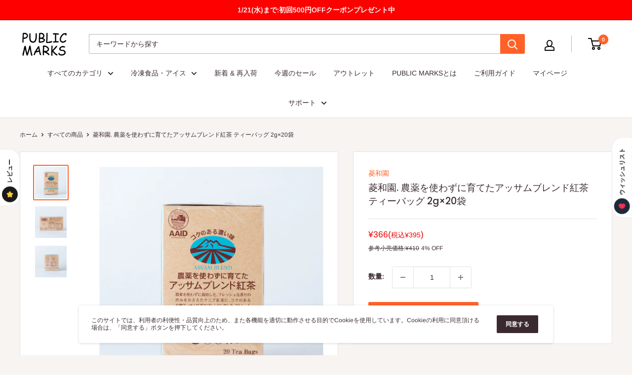

--- FILE ---
content_type: text/html; charset=utf-8
request_url: https://publicmarks.com/products/0049-0003-001
body_size: 52109
content:
<!doctype html>

<html class="no-js" lang="ja">
  <head>
    <meta charset="utf-8">
    <meta
      name="viewport"
      content="width=device-width, initial-scale=1.0, height=device-height, minimum-scale=1.0, maximum-scale=5.0"
    >
    <meta name="theme-color" content="#ff6128">

    <meta name="facebook-domain-verification" content="igp4tl57pswvpkl5c8mswdbp4587ya">
     <title>菱和園. 農薬を使わずに育てたアッサムブレンド紅茶 ティーバッグ 2g×20袋
</title><meta name="description" content="農薬を使わずに栽培した、フレッシュな香りの渋みをおさえたケニア紅茶に、コクのある有機アッサム紅茶をブレンドしました ストレートでおいしく、ミルク・砂糖を少量加えるとより一層おいしくお召し上がり頂けます"><link rel="canonical" href="https://publicmarks.com/products/0049-0003-001"><link rel="preload" as="style" href="//publicmarks.com/cdn/shop/t/105/assets/theme.css?v=161050195337798273861695886729">
    <link rel="preload" as="script" href="//publicmarks.com/cdn/shop/t/105/assets/theme.js?v=116550855460224914651768791601">
    <link rel="preconnect" href="https://cdn.shopify.com">
    <link rel="preconnect" href="https://fonts.shopifycdn.com">
    <link rel="dns-prefetch" href="https://productreviews.shopifycdn.com">
    <link rel="dns-prefetch" href="https://ajax.googleapis.com">
    <link rel="dns-prefetch" href="https://maps.googleapis.com">
    <link rel="dns-prefetch" href="https://maps.gstatic.com">

    <meta property="og:type" content="product">
  <meta property="og:title" content="菱和園. 農薬を使わずに育てたアッサムブレンド紅茶 ティーバッグ 2g×20袋"><meta property="og:image" content="http://publicmarks.com/cdn/shop/products/0049-0003-001-02.jpg?v=1589781162">
    <meta property="og:image:secure_url" content="https://publicmarks.com/cdn/shop/products/0049-0003-001-02.jpg?v=1589781162">
    <meta property="og:image:width" content="2048">
    <meta property="og:image:height" content="2048"><meta property="product:price:amount" content="395">
  <meta property="product:price:currency" content="JPY"><meta property="og:description" content="農薬を使わずに栽培した、フレッシュな香りの渋みをおさえたケニア紅茶に、コクのある有機アッサム紅茶をブレンドしました ストレートでおいしく、ミルク・砂糖を少量加えるとより一層おいしくお召し上がり頂けます"><meta property="og:url" content="https://publicmarks.com/products/0049-0003-001">
<meta property="og:site_name" content="PUBLIC MARKS"><meta name="twitter:card" content="summary"><meta name="twitter:title" content="菱和園. 農薬を使わずに育てたアッサムブレンド紅茶 ティーバッグ 2g×20袋">
  <meta name="twitter:description" content="農薬を使わずに栽培した、フレッシュな香りの渋みをおさえたケニア紅茶に、コクのある有機アッサム紅茶をブレンドしました
ストレートでおいしく、ミルク・砂糖を少量加えるとより一層おいしくお召し上がり頂けます">
  <meta name="twitter:image" content="https://publicmarks.com/cdn/shop/products/0049-0003-001-02_600x600_crop_center.jpg?v=1589781162">
    <link rel="preload" href="//publicmarks.com/cdn/fonts/poppins/poppins_n5.ad5b4b72b59a00358afc706450c864c3c8323842.woff2" as="font" type="font/woff2" crossorigin>
<link rel="preload" href="//publicmarks.com/cdn/fonts/arimo/arimo_n4.a7efb558ca22d2002248bbe6f302a98edee38e35.woff2" as="font" type="font/woff2" crossorigin>

<style>
  @font-face {
  font-family: Poppins;
  font-weight: 500;
  font-style: normal;
  font-display: swap;
  src: url("//publicmarks.com/cdn/fonts/poppins/poppins_n5.ad5b4b72b59a00358afc706450c864c3c8323842.woff2") format("woff2"),
       url("//publicmarks.com/cdn/fonts/poppins/poppins_n5.33757fdf985af2d24b32fcd84c9a09224d4b2c39.woff") format("woff");
}

  @font-face {
  font-family: Arimo;
  font-weight: 400;
  font-style: normal;
  font-display: swap;
  src: url("//publicmarks.com/cdn/fonts/arimo/arimo_n4.a7efb558ca22d2002248bbe6f302a98edee38e35.woff2") format("woff2"),
       url("//publicmarks.com/cdn/fonts/arimo/arimo_n4.0da809f7d1d5ede2a73be7094ac00741efdb6387.woff") format("woff");
}

@font-face {
  font-family: Arimo;
  font-weight: 600;
  font-style: normal;
  font-display: swap;
  src: url("//publicmarks.com/cdn/fonts/arimo/arimo_n6.9c18b0befd86597f319b7d7f925727d04c262b32.woff2") format("woff2"),
       url("//publicmarks.com/cdn/fonts/arimo/arimo_n6.422bf6679b81a8bfb1b25d19299a53688390c2b9.woff") format("woff");
}

@font-face {
  font-family: Poppins;
  font-weight: 500;
  font-style: italic;
  font-display: swap;
  src: url("//publicmarks.com/cdn/fonts/poppins/poppins_i5.6acfce842c096080e34792078ef3cb7c3aad24d4.woff2") format("woff2"),
       url("//publicmarks.com/cdn/fonts/poppins/poppins_i5.a49113e4fe0ad7fd7716bd237f1602cbec299b3c.woff") format("woff");
}


  @font-face {
  font-family: Arimo;
  font-weight: 700;
  font-style: normal;
  font-display: swap;
  src: url("//publicmarks.com/cdn/fonts/arimo/arimo_n7.1d2d0638e6a1228d86beb0e10006e3280ccb2d04.woff2") format("woff2"),
       url("//publicmarks.com/cdn/fonts/arimo/arimo_n7.f4b9139e8eac4a17b38b8707044c20f54c3be479.woff") format("woff");
}

  @font-face {
  font-family: Arimo;
  font-weight: 400;
  font-style: italic;
  font-display: swap;
  src: url("//publicmarks.com/cdn/fonts/arimo/arimo_i4.438ddb21a1b98c7230698d70dc1a21df235701b2.woff2") format("woff2"),
       url("//publicmarks.com/cdn/fonts/arimo/arimo_i4.0e1908a0dc1ec32fabb5a03a0c9ee2083f82e3d7.woff") format("woff");
}

  @font-face {
  font-family: Arimo;
  font-weight: 700;
  font-style: italic;
  font-display: swap;
  src: url("//publicmarks.com/cdn/fonts/arimo/arimo_i7.b9f09537c29041ec8d51f8cdb7c9b8e4f1f82cb1.woff2") format("woff2"),
       url("//publicmarks.com/cdn/fonts/arimo/arimo_i7.ec659fc855f754fd0b1bd052e606bba1058f73da.woff") format("woff");
}


  :root {
    --default-text-font-size : 15px;
    --base-text-font-size    : 14px;
    --heading-font-family    : Poppins, sans-serif;
    --heading-font-weight    : 500;
    --heading-font-style     : normal;
    --text-font-family       : Arimo, sans-serif;
    --text-font-weight       : 400;
    --text-font-style        : normal;
    --text-font-bolder-weight: 600;
    --text-link-decoration   : underline;

    --text-color               : #3a2a2f;
    --text-color-rgb           : 58, 42, 47;
    --heading-color            : #3a2a2f;
    --border-color             : #e3e3e3;
    --border-color-rgb         : 227, 227, 227;
    --form-border-color        : #d6d6d6;
    --accent-color             : #ff6128;
    --accent-color-rgb         : 255, 97, 40;
    --link-color               : #ff6128;
    --link-color-hover         : #da3a00;
    --background               : #f7f4f2;
    --secondary-background     : #ffffff;
    --secondary-background-rgb : 255, 255, 255;
    --accent-background        : rgba(255, 97, 40, 0.08);

    --input-background: #ffffff;

    --error-color       : #f71b1b;
    --error-background  : rgba(247, 27, 27, 0.07);
    --success-color     : #48b448;
    --success-background: rgba(72, 180, 72, 0.11);

    --primary-button-background      : #ff6128;
    --primary-button-background-rgb  : 255, 97, 40;
    --primary-button-text-color      : #ffffff;
    --secondary-button-background    : #3a2a2f;
    --secondary-button-background-rgb: 58, 42, 47;
    --secondary-button-text-color    : #ffffff;

    --header-background      : #ffffff;
    --header-text-color      : #000000;
    --header-light-text-color: #060606;
    --header-border-color    : rgba(6, 6, 6, 0.3);
    --header-accent-color    : #ff6128;

    --footer-background-color:    #f7f4f2;
    --footer-heading-text-color:  #3a2a2f;
    --footer-body-text-color:     #3a2a2f;
    --footer-accent-color:        #ff6128;
    --footer-accent-color-rgb:    255, 97, 40;
    --footer-border:              1px solid var(--border-color);
    
    --flickity-arrow-color: #b0b0b0;--product-on-sale-accent           : #ee0000;
    --product-on-sale-accent-rgb       : 238, 0, 0;
    --product-on-sale-color            : #ffffff;

    --product-point-accent             : #fddfcc;
    --product-point-accent-rgb       : 253, 223, 204;
    --product-point-color            : #000000;

    --product-in-stock-color           : #008a00;
    --product-low-stock-color          : #ee0000;
    --product-sold-out-color           : #d1d1d4;
    --product-custom-label-1-background: #ff6128;--product-custom-label-1-color     : #000000;
    --product-custom-label-2-background: #a95ebe;--product-custom-label-2-color     : #000000;
    --product-review-star-color        : #ffb647;

    --mobile-container-gutter : 20px;
    --desktop-container-gutter: 40px;
  }
</style>

<script>
  // IE11 does not have support for CSS variables, so we have to polyfill them
  if (!(((window || {}).CSS || {}).supports && window.CSS.supports('(--a: 0)'))) {
    const script = document.createElement('script');
    script.type = 'text/javascript';
    script.src = 'https://cdn.jsdelivr.net/npm/css-vars-ponyfill@2';
    script.onload = function() {
      cssVars({});
    };

    document.getElementsByTagName('head')[0].appendChild(script);
  }
</script>


    
    <script>window.performance && window.performance.mark && window.performance.mark('shopify.content_for_header.start');</script><meta name="google-site-verification" content="ehq_2mXeGRBv7yCaAvB9I3ZCXwoEvxpcW6ssn7UZnPM">
<meta name="google-site-verification" content="w4Q57Zee3yq82YV2-q6pOCvVNcCjGH_c-HzR49OhIUs">
<meta id="shopify-digital-wallet" name="shopify-digital-wallet" content="/12037292113/digital_wallets/dialog">
<meta name="shopify-checkout-api-token" content="d414aa8017c5b6364bf450011fd8f68c">
<link rel="alternate" type="application/json+oembed" href="https://publicmarks.com/products/0049-0003-001.oembed">
<script async="async" src="/checkouts/internal/preloads.js?locale=ja-JP"></script>
<link rel="preconnect" href="https://shop.app" crossorigin="anonymous">
<script async="async" src="https://shop.app/checkouts/internal/preloads.js?locale=ja-JP&shop_id=12037292113" crossorigin="anonymous"></script>
<script id="shopify-features" type="application/json">{"accessToken":"d414aa8017c5b6364bf450011fd8f68c","betas":["rich-media-storefront-analytics"],"domain":"publicmarks.com","predictiveSearch":false,"shopId":12037292113,"locale":"ja"}</script>
<script>var Shopify = Shopify || {};
Shopify.shop = "publicmarks.myshopify.com";
Shopify.locale = "ja";
Shopify.currency = {"active":"JPY","rate":"1.0"};
Shopify.country = "JP";
Shopify.theme = {"name":"正午リロード","id":136563359961,"schema_name":"Warehouse","schema_version":"1.15.1","theme_store_id":871,"role":"main"};
Shopify.theme.handle = "null";
Shopify.theme.style = {"id":null,"handle":null};
Shopify.cdnHost = "publicmarks.com/cdn";
Shopify.routes = Shopify.routes || {};
Shopify.routes.root = "/";</script>
<script type="module">!function(o){(o.Shopify=o.Shopify||{}).modules=!0}(window);</script>
<script>!function(o){function n(){var o=[];function n(){o.push(Array.prototype.slice.apply(arguments))}return n.q=o,n}var t=o.Shopify=o.Shopify||{};t.loadFeatures=n(),t.autoloadFeatures=n()}(window);</script>
<script>
  window.ShopifyPay = window.ShopifyPay || {};
  window.ShopifyPay.apiHost = "shop.app\/pay";
  window.ShopifyPay.redirectState = null;
</script>
<script id="shop-js-analytics" type="application/json">{"pageType":"product"}</script>
<script defer="defer" async type="module" src="//publicmarks.com/cdn/shopifycloud/shop-js/modules/v2/client.init-shop-cart-sync_Cun6Ba8E.ja.esm.js"></script>
<script defer="defer" async type="module" src="//publicmarks.com/cdn/shopifycloud/shop-js/modules/v2/chunk.common_DGWubyOB.esm.js"></script>
<script type="module">
  await import("//publicmarks.com/cdn/shopifycloud/shop-js/modules/v2/client.init-shop-cart-sync_Cun6Ba8E.ja.esm.js");
await import("//publicmarks.com/cdn/shopifycloud/shop-js/modules/v2/chunk.common_DGWubyOB.esm.js");

  window.Shopify.SignInWithShop?.initShopCartSync?.({"fedCMEnabled":true,"windoidEnabled":true});

</script>
<script>
  window.Shopify = window.Shopify || {};
  if (!window.Shopify.featureAssets) window.Shopify.featureAssets = {};
  window.Shopify.featureAssets['shop-js'] = {"shop-cart-sync":["modules/v2/client.shop-cart-sync_kpadWrR6.ja.esm.js","modules/v2/chunk.common_DGWubyOB.esm.js"],"init-fed-cm":["modules/v2/client.init-fed-cm_deEwcgdG.ja.esm.js","modules/v2/chunk.common_DGWubyOB.esm.js"],"shop-button":["modules/v2/client.shop-button_Bgl7Akkx.ja.esm.js","modules/v2/chunk.common_DGWubyOB.esm.js"],"shop-cash-offers":["modules/v2/client.shop-cash-offers_CGfJizyJ.ja.esm.js","modules/v2/chunk.common_DGWubyOB.esm.js","modules/v2/chunk.modal_Ba7vk6QP.esm.js"],"init-windoid":["modules/v2/client.init-windoid_DLaIoEuB.ja.esm.js","modules/v2/chunk.common_DGWubyOB.esm.js"],"shop-toast-manager":["modules/v2/client.shop-toast-manager_BZdAlEPY.ja.esm.js","modules/v2/chunk.common_DGWubyOB.esm.js"],"init-shop-email-lookup-coordinator":["modules/v2/client.init-shop-email-lookup-coordinator_BxGPdBrh.ja.esm.js","modules/v2/chunk.common_DGWubyOB.esm.js"],"init-shop-cart-sync":["modules/v2/client.init-shop-cart-sync_Cun6Ba8E.ja.esm.js","modules/v2/chunk.common_DGWubyOB.esm.js"],"avatar":["modules/v2/client.avatar_BTnouDA3.ja.esm.js"],"pay-button":["modules/v2/client.pay-button_iRJggQYg.ja.esm.js","modules/v2/chunk.common_DGWubyOB.esm.js"],"init-customer-accounts":["modules/v2/client.init-customer-accounts_BbQrQ-BF.ja.esm.js","modules/v2/client.shop-login-button_CXxZBmJa.ja.esm.js","modules/v2/chunk.common_DGWubyOB.esm.js","modules/v2/chunk.modal_Ba7vk6QP.esm.js"],"init-shop-for-new-customer-accounts":["modules/v2/client.init-shop-for-new-customer-accounts_48e-446J.ja.esm.js","modules/v2/client.shop-login-button_CXxZBmJa.ja.esm.js","modules/v2/chunk.common_DGWubyOB.esm.js","modules/v2/chunk.modal_Ba7vk6QP.esm.js"],"shop-login-button":["modules/v2/client.shop-login-button_CXxZBmJa.ja.esm.js","modules/v2/chunk.common_DGWubyOB.esm.js","modules/v2/chunk.modal_Ba7vk6QP.esm.js"],"init-customer-accounts-sign-up":["modules/v2/client.init-customer-accounts-sign-up_Bb65hYMR.ja.esm.js","modules/v2/client.shop-login-button_CXxZBmJa.ja.esm.js","modules/v2/chunk.common_DGWubyOB.esm.js","modules/v2/chunk.modal_Ba7vk6QP.esm.js"],"shop-follow-button":["modules/v2/client.shop-follow-button_BO2OQvUT.ja.esm.js","modules/v2/chunk.common_DGWubyOB.esm.js","modules/v2/chunk.modal_Ba7vk6QP.esm.js"],"checkout-modal":["modules/v2/client.checkout-modal__QRFVvMA.ja.esm.js","modules/v2/chunk.common_DGWubyOB.esm.js","modules/v2/chunk.modal_Ba7vk6QP.esm.js"],"lead-capture":["modules/v2/client.lead-capture_Be4qr8sG.ja.esm.js","modules/v2/chunk.common_DGWubyOB.esm.js","modules/v2/chunk.modal_Ba7vk6QP.esm.js"],"shop-login":["modules/v2/client.shop-login_BCaq99Td.ja.esm.js","modules/v2/chunk.common_DGWubyOB.esm.js","modules/v2/chunk.modal_Ba7vk6QP.esm.js"],"payment-terms":["modules/v2/client.payment-terms_C-1Cu6jg.ja.esm.js","modules/v2/chunk.common_DGWubyOB.esm.js","modules/v2/chunk.modal_Ba7vk6QP.esm.js"]};
</script>
<script>(function() {
  var isLoaded = false;
  function asyncLoad() {
    if (isLoaded) return;
    isLoaded = true;
    var urls = ["https:\/\/d10lpsik1i8c69.cloudfront.net\/w.js?shop=publicmarks.myshopify.com","https:\/\/rec.autocommerce.io\/recommender_javascript?shop=publicmarks.myshopify.com","https:\/\/asia-northeast1-affiliate-pr.cloudfunctions.net\/script?shop=publicmarks.myshopify.com","https:\/\/delivery-date-and-time-picker.amp.tokyo\/script_tags\/cart_attributes.js?shop=publicmarks.myshopify.com","https:\/\/d10lpsik1i8c69.cloudfront.net\/w.js?shop=publicmarks.myshopify.com","https:\/\/d10lpsik1i8c69.cloudfront.net\/w.js?shop=publicmarks.myshopify.com","https:\/\/cdn-bundler.nice-team.net\/app\/js\/bundler.js?shop=publicmarks.myshopify.com","https:\/\/d10lpsik1i8c69.cloudfront.net\/w.js?shop=publicmarks.myshopify.com","https:\/\/img0.socialshopwave.com\/ssw-empty.js?shop=publicmarks.myshopify.com","https:\/\/customer-first-focus.b-cdn.net\/cffOrderifyLoader_min.js?shop=publicmarks.myshopify.com","\/\/searchserverapi1.com\/widgets\/shopify\/init.js?a=3S3n2P7z7p\u0026shop=publicmarks.myshopify.com"];
    for (var i = 0; i < urls.length; i++) {
      var s = document.createElement('script');
      s.type = 'text/javascript';
      s.async = true;
      s.src = urls[i];
      var x = document.getElementsByTagName('script')[0];
      x.parentNode.insertBefore(s, x);
    }
  };
  if(window.attachEvent) {
    window.attachEvent('onload', asyncLoad);
  } else {
    window.addEventListener('load', asyncLoad, false);
  }
})();</script>
<script id="__st">var __st={"a":12037292113,"offset":32400,"reqid":"68fda012-8e7b-441f-b2c8-b1d227179859-1768811109","pageurl":"publicmarks.com\/products\/0049-0003-001","u":"3a51113a978c","p":"product","rtyp":"product","rid":4579693494353};</script>
<script>window.ShopifyPaypalV4VisibilityTracking = true;</script>
<script id="form-persister">!function(){'use strict';const t='contact',e='new_comment',n=[[t,t],['blogs',e],['comments',e],[t,'customer']],o='password',r='form_key',c=['recaptcha-v3-token','g-recaptcha-response','h-captcha-response',o],s=()=>{try{return window.sessionStorage}catch{return}},i='__shopify_v',u=t=>t.elements[r],a=function(){const t=[...n].map((([t,e])=>`form[action*='/${t}']:not([data-nocaptcha='true']) input[name='form_type'][value='${e}']`)).join(',');var e;return e=t,()=>e?[...document.querySelectorAll(e)].map((t=>t.form)):[]}();function m(t){const e=u(t);a().includes(t)&&(!e||!e.value)&&function(t){try{if(!s())return;!function(t){const e=s();if(!e)return;const n=u(t);if(!n)return;const o=n.value;o&&e.removeItem(o)}(t);const e=Array.from(Array(32),(()=>Math.random().toString(36)[2])).join('');!function(t,e){u(t)||t.append(Object.assign(document.createElement('input'),{type:'hidden',name:r})),t.elements[r].value=e}(t,e),function(t,e){const n=s();if(!n)return;const r=[...t.querySelectorAll(`input[type='${o}']`)].map((({name:t})=>t)),u=[...c,...r],a={};for(const[o,c]of new FormData(t).entries())u.includes(o)||(a[o]=c);n.setItem(e,JSON.stringify({[i]:1,action:t.action,data:a}))}(t,e)}catch(e){console.error('failed to persist form',e)}}(t)}const f=t=>{if('true'===t.dataset.persistBound)return;const e=function(t,e){const n=function(t){return'function'==typeof t.submit?t.submit:HTMLFormElement.prototype.submit}(t).bind(t);return function(){let t;return()=>{t||(t=!0,(()=>{try{e(),n()}catch(t){(t=>{console.error('form submit failed',t)})(t)}})(),setTimeout((()=>t=!1),250))}}()}(t,(()=>{m(t)}));!function(t,e){if('function'==typeof t.submit&&'function'==typeof e)try{t.submit=e}catch{}}(t,e),t.addEventListener('submit',(t=>{t.preventDefault(),e()})),t.dataset.persistBound='true'};!function(){function t(t){const e=(t=>{const e=t.target;return e instanceof HTMLFormElement?e:e&&e.form})(t);e&&m(e)}document.addEventListener('submit',t),document.addEventListener('DOMContentLoaded',(()=>{const e=a();for(const t of e)f(t);var n;n=document.body,new window.MutationObserver((t=>{for(const e of t)if('childList'===e.type&&e.addedNodes.length)for(const t of e.addedNodes)1===t.nodeType&&'FORM'===t.tagName&&a().includes(t)&&f(t)})).observe(n,{childList:!0,subtree:!0,attributes:!1}),document.removeEventListener('submit',t)}))}()}();</script>
<script integrity="sha256-4kQ18oKyAcykRKYeNunJcIwy7WH5gtpwJnB7kiuLZ1E=" data-source-attribution="shopify.loadfeatures" defer="defer" src="//publicmarks.com/cdn/shopifycloud/storefront/assets/storefront/load_feature-a0a9edcb.js" crossorigin="anonymous"></script>
<script crossorigin="anonymous" defer="defer" src="//publicmarks.com/cdn/shopifycloud/storefront/assets/shopify_pay/storefront-65b4c6d7.js?v=20250812"></script>
<script data-source-attribution="shopify.dynamic_checkout.dynamic.init">var Shopify=Shopify||{};Shopify.PaymentButton=Shopify.PaymentButton||{isStorefrontPortableWallets:!0,init:function(){window.Shopify.PaymentButton.init=function(){};var t=document.createElement("script");t.src="https://publicmarks.com/cdn/shopifycloud/portable-wallets/latest/portable-wallets.ja.js",t.type="module",document.head.appendChild(t)}};
</script>
<script data-source-attribution="shopify.dynamic_checkout.buyer_consent">
  function portableWalletsHideBuyerConsent(e){var t=document.getElementById("shopify-buyer-consent"),n=document.getElementById("shopify-subscription-policy-button");t&&n&&(t.classList.add("hidden"),t.setAttribute("aria-hidden","true"),n.removeEventListener("click",e))}function portableWalletsShowBuyerConsent(e){var t=document.getElementById("shopify-buyer-consent"),n=document.getElementById("shopify-subscription-policy-button");t&&n&&(t.classList.remove("hidden"),t.removeAttribute("aria-hidden"),n.addEventListener("click",e))}window.Shopify?.PaymentButton&&(window.Shopify.PaymentButton.hideBuyerConsent=portableWalletsHideBuyerConsent,window.Shopify.PaymentButton.showBuyerConsent=portableWalletsShowBuyerConsent);
</script>
<script data-source-attribution="shopify.dynamic_checkout.cart.bootstrap">document.addEventListener("DOMContentLoaded",(function(){function t(){return document.querySelector("shopify-accelerated-checkout-cart, shopify-accelerated-checkout")}if(t())Shopify.PaymentButton.init();else{new MutationObserver((function(e,n){t()&&(Shopify.PaymentButton.init(),n.disconnect())})).observe(document.body,{childList:!0,subtree:!0})}}));
</script>
<link id="shopify-accelerated-checkout-styles" rel="stylesheet" media="screen" href="https://publicmarks.com/cdn/shopifycloud/portable-wallets/latest/accelerated-checkout-backwards-compat.css" crossorigin="anonymous">
<style id="shopify-accelerated-checkout-cart">
        #shopify-buyer-consent {
  margin-top: 1em;
  display: inline-block;
  width: 100%;
}

#shopify-buyer-consent.hidden {
  display: none;
}

#shopify-subscription-policy-button {
  background: none;
  border: none;
  padding: 0;
  text-decoration: underline;
  font-size: inherit;
  cursor: pointer;
}

#shopify-subscription-policy-button::before {
  box-shadow: none;
}

      </style>

<script>window.performance && window.performance.mark && window.performance.mark('shopify.content_for_header.end');</script>

    <link rel="stylesheet" href="//publicmarks.com/cdn/shop/t/105/assets/theme.css?v=161050195337798273861695886729">

    <script>
      var customerIdForMemberPointsApp = null;
      var customerNameForMemberPointsApp = null;
    </script>

    
  <script type="application/ld+json">
  {
    "@context": "http://schema.org",
    "@type": "Product",
    "offers": [{
          "@type": "Offer",
          "name": "Default Title",
          "availability":"https://schema.org/InStock",
          "price": 395.0,
          "priceCurrency": "JPY",
          "priceValidUntil": "2026-01-29","sku": "0049-0003-001","url": "/products/0049-0003-001?variant=32150955720785"
        }
],
      "gtin13": "4961332004578",
      "productId": "4961332004578",
    "brand": {
      "name": "株式会社菱和園"
    },
    "name": "菱和園. 農薬を使わずに育てたアッサムブレンド紅茶 ティーバッグ 2g×20袋",
    "description": "農薬を使わずに栽培した、フレッシュな香りの渋みをおさえたケニア紅茶に、コクのある有機アッサム紅茶をブレンドしました\nストレートでおいしく、ミルク・砂糖を少量加えるとより一層おいしくお召し上がり頂けます",
    "category": "紅茶",
    "url": "/products/0049-0003-001",
    "sku": "0049-0003-001",
    "image": {
      "@type": "ImageObject",
      "url": "https://publicmarks.com/cdn/shop/products/0049-0003-001-02_1024x.jpg?v=1589781162",
      "image": "https://publicmarks.com/cdn/shop/products/0049-0003-001-02_1024x.jpg?v=1589781162",
      "name": "菱和園. 農薬を使わずに育てたアッサムブレンド紅茶 ティーバッグ 2g×20袋",
      "width": "1024",
      "height": "1024"
    }
  }
  </script>



  <script type="application/ld+json">
  {
    "@context": "http://schema.org",
    "@type": "BreadcrumbList",
  "itemListElement": [{
      "@type": "ListItem",
      "position": 1,
      "name": "ホーム",
      "item": "https://publicmarks.com"
    },{
          "@type": "ListItem",
          "position": 2,
          "name": "菱和園. 農薬を使わずに育てたアッサムブレンド紅茶 ティーバッグ 2g×20袋",
          "item": "https://publicmarks.com/products/0049-0003-001"
        }]
  }
  </script>


    <script>
      // This allows to expose several variables to the global scope, to be used in scripts
      window.theme = {
        pageType: "product",
        cartCount: 0,
        moneyFormat: "¥{{amount_no_decimals}}",
        moneyWithCurrencyFormat: "¥{{amount_no_decimals}} JPY",
        showDiscount: true,
        discountMode: "percentage",
        searchMode: "product,page",
        cartType: "drawer"
      };

      window.routes = {
        rootUrl: "\/",
        rootUrlWithoutSlash: '',
        cartUrl: "\/cart",
        cartAddUrl: "\/cart\/add",
        cartChangeUrl: "\/cart\/change",
        searchUrl: "\/search",
        productRecommendationsUrl: "\/recommendations\/products"
      };

      window.languages = {
        productRegularPrice: "通常価格",
        productSalePrice: "販売価格",
        collectionOnSaleLabel: "{{savings}}セーブ",
        productFormUnavailable: "利用できません",
        productFormAddToCart: "カートに入れる",
        productFormSoldOut: "売り切れ",
        productAdded: "カートに入りました",
        productAddedShort: "追加されました",
        shippingEstimatorNoResults: "住所への配送が見つかりませんでした。",
        shippingEstimatorOneResult: "住所には1つの配送料金があります：",
        shippingEstimatorMultipleResults: "住所には{{count}}の送料があります：",
        shippingEstimatorErrors: "いくつかのエラーがあります："
      };

      window.lazySizesConfig = {
        loadHidden: false,
        hFac: 0.8,
        expFactor: 3,
        customMedia: {
          '--phone': '(max-width: 640px)',
          '--tablet': '(min-width: 641px) and (max-width: 1023px)',
          '--lap': '(min-width: 1024px)'
        }
      };

      document.documentElement.className = document.documentElement.className.replace('no-js', 'js');
    </script><script src="//publicmarks.com/cdn/shop/t/105/assets/theme.js?v=116550855460224914651768791601" defer></script>
    <script src="//publicmarks.com/cdn/shop/t/105/assets/custom.js?v=115813131273422566031695886729" defer></script><script>
        (function () {
          window.onpageshow = function () {
            // We force re-freshing the cart content onpageshow, as most browsers will serve a cache copy when hitting the
            // back button, which cause staled data
            document.documentElement.dispatchEvent(
              new CustomEvent('cart:refresh', {
                bubbles: true,
                detail: { scrollToTop: false },
              })
            );
          };
        })();
      </script><script type="text/javascript" src="https://code.jquery.com/jquery-3.4.1.min.js"></script>

    <!-- letters begin -->
    <script>
      var getUrlVars = function () {
        var vars = {};
        var param = location.search.substring(1).split('&');
        for (var i = 0; i < param.length; i++) {
          var keySearch = param[i].search(/=/);
          var key = '';
          if (keySearch != -1) key = param[i].slice(0, keySearch);
          var val = param[i].slice(param[i].indexOf('=', 0) + 1);
          if (key != '') vars[key] = decodeURI(val);
        }
        return vars;
      };

      var vars = getUrlVars();
      if (vars.letters_aid && vars.rurl) {
        var htmltag = document.getElementsByTagName('html')[0];
        htmltag.style.visibility = 'hidden';
      }
    </script>
    <!-- letters end -->

    <script type="text/javascript">
      window.__lo_site_id = 227709;
      (function () {
        var wa = document.createElement('script');
        wa.type = 'text/javascript';
        wa.async = true;
        wa.src = 'https://d10lpsik1i8c69.cloudfront.net/w.js';
        var s = document.getElementsByTagName('script')[0];
        s.parentNode.insertBefore(wa, s);
      })();
    </script><script>
  var shopEpMetafield = {"point_campaign":false,"updated_at":"2026-01-19T08:20:45.771038Z","stealth_mode":false,"live":true,"point_value":1,"reward_rules":{},"currency_value":100,"percentage":1.0,"include_tax":true,"tier_rules":{"45f67f60-8432-11ea-9409-8a2ba915eeb9":{"name":"Default","point_value":1,"currency_spent_requirement":0,"free_shipping":false,"currency_value":100,"percentage":1.0}},"point_rules":{"45f67f60-8432-11ea-9409-8a2ba915eeb9":{"point_value":1,"free_shipping":false,"currency_value":100,"percentage":1.0}},"reward_currency_value":1,"reward_point_value":1,"shipping_codes":[]};

  if (shopEpMetafield) {
    var easyPointsSession = sessionStorage.getItem("easyPoints");
    easyPointsSession = easyPointsSession ? JSON.parse(easyPointsSession) : {};

    easyPointsSession.widgetHidden = !shopEpMetafield.widget;
    easyPointsSession.shopMetafieldUpdatedAt = shopEpMetafield.updated_at;

    
      var customerEpMetafield = null;
    

    if (customerEpMetafield) {
      easyPointsSession.pointBalance = customerEpMetafield.balance;
      easyPointsSession.expirationDate = customerEpMetafield.expiration_date;

      easyPointsSession.customerPointRulePercentage = parseInt(customerEpMetafield.percentage);
      easyPointsSession.customerPointRulePointValue = parseInt(customerEpMetafield.point_value);
      easyPointsSession.customerPointRuleCurrencyValue = parseInt(customerEpMetafield.currency_value);
      easyPointsSession.tierName = customerEpMetafield.tier;

      if (customerEpMetafield.tier_maintenance_data) {
        easyPointsSession.rankMaintenanceData = customerEpMetafield.tier_maintenance_data.maintenance_data;
        easyPointsSession.rankAdvancementData = customerEpMetafield.tier_maintenance_data.advancement_data;
      }

      if (typeof customerEpMetafield.coupon_value === "number" && customerEpMetafield.coupon_value > 0) {
        easyPointsSession.appliedDiscount = customerEpMetafield.coupon_value;
        easyPointsSession.appliedDiscountCurrency = customerEpMetafield.coupon_currency;
      } else {
        delete easyPointsSession.appliedDiscount;
        delete easyPointsSession.appliedDiscountCurrency;
      }
    } else {
      easyPointsSession.customerPointRulePercentage = parseInt(shopEpMetafield.percentage);
      easyPointsSession.customerPointRulePointValue = parseInt(shopEpMetafield.point_value);
      easyPointsSession.customerPointRuleCurrencyValue = parseInt(shopEpMetafield.currency_value);

      delete easyPointsSession.pointBalance;
      delete easyPointsSession.expirationDate;
      delete easyPointsSession.tierName;
      delete easyPointsSession.rankMaintenanceData;
      delete easyPointsSession.rankAdvancementData;
      delete easyPointsSession.appliedDiscount;
      delete easyPointsSession.appliedDiscountCurrency;
    }

    sessionStorage.setItem("easyPoints", JSON.stringify(easyPointsSession));
  }
</script>

<script src="//publicmarks.com/cdn/shop/t/105/assets/easy_points.js?v=131607909574029448951695886729" type="text/javascript"></script>
<link href="//publicmarks.com/cdn/shop/t/105/assets/easy_points_integration.css?v=141985225076518853931695886729" rel="stylesheet" type="text/css" media="all" />
<script src="//publicmarks.com/cdn/shop/t/105/assets/easy_points_integration.js?v=129507407157647760901695886729" type="text/javascript"></script>
<script>
  var customData = {
    'name' : ' ',
    'email' : '',
  }

  window._loq = window._loq || []    
  window._loq.push(['custom', customData])
</script><!-- BEGIN app block: shopify://apps/minmaxify-order-limits/blocks/app-embed-block/3acfba32-89f3-4377-ae20-cbb9abc48475 --><script type="text/javascript" src="https://limits.minmaxify.com/publicmarks.myshopify.com?v=139b&r=20260109055545"></script>

<!-- END app block --><!-- BEGIN app block: shopify://apps/buddha-mega-menu-navigation/blocks/megamenu/dbb4ce56-bf86-4830-9b3d-16efbef51c6f -->
<script>
    /* get link lists api */
    var linkLists={"main-menu" : {"title":"グローバルメニュー", "items":["https://publicmarks.com/collections","/collections/frozenfood","/collections/new-items","/collections/weekly-sale","/collections/public-marks-outlet","/pages/about-us","/pages/guide","/pages/%E3%83%9E%E3%82%A4%E3%83%9A%E3%83%BC%E3%82%B8","/pages/contact",]},"footer" : {"title":"LINKS", "items":["/pages/about-us","/pages/guide","/pages/product_request","/pages/contact","/pages/q-a","/pages/company","/policies/terms-of-service","/policies/privacy-policy","/policies/legal-notice",]},"link-list" : {"title":"クイックメニュー", "items":[]},"customer-account-main-menu" : {"title":"お客様アカウントのメインメニュー", "items":["/","https://shopify.com/12037292113/account/orders?locale=ja&amp;region_country=JP",]},};/*ENDPARSE*/
    </script>
<!-- END app block --><link href="https://monorail-edge.shopifysvc.com" rel="dns-prefetch">
<script>(function(){if ("sendBeacon" in navigator && "performance" in window) {try {var session_token_from_headers = performance.getEntriesByType('navigation')[0].serverTiming.find(x => x.name == '_s').description;} catch {var session_token_from_headers = undefined;}var session_cookie_matches = document.cookie.match(/_shopify_s=([^;]*)/);var session_token_from_cookie = session_cookie_matches && session_cookie_matches.length === 2 ? session_cookie_matches[1] : "";var session_token = session_token_from_headers || session_token_from_cookie || "";function handle_abandonment_event(e) {var entries = performance.getEntries().filter(function(entry) {return /monorail-edge.shopifysvc.com/.test(entry.name);});if (!window.abandonment_tracked && entries.length === 0) {window.abandonment_tracked = true;var currentMs = Date.now();var navigation_start = performance.timing.navigationStart;var payload = {shop_id: 12037292113,url: window.location.href,navigation_start,duration: currentMs - navigation_start,session_token,page_type: "product"};window.navigator.sendBeacon("https://monorail-edge.shopifysvc.com/v1/produce", JSON.stringify({schema_id: "online_store_buyer_site_abandonment/1.1",payload: payload,metadata: {event_created_at_ms: currentMs,event_sent_at_ms: currentMs}}));}}window.addEventListener('pagehide', handle_abandonment_event);}}());</script>
<script id="web-pixels-manager-setup">(function e(e,d,r,n,o){if(void 0===o&&(o={}),!Boolean(null===(a=null===(i=window.Shopify)||void 0===i?void 0:i.analytics)||void 0===a?void 0:a.replayQueue)){var i,a;window.Shopify=window.Shopify||{};var t=window.Shopify;t.analytics=t.analytics||{};var s=t.analytics;s.replayQueue=[],s.publish=function(e,d,r){return s.replayQueue.push([e,d,r]),!0};try{self.performance.mark("wpm:start")}catch(e){}var l=function(){var e={modern:/Edge?\/(1{2}[4-9]|1[2-9]\d|[2-9]\d{2}|\d{4,})\.\d+(\.\d+|)|Firefox\/(1{2}[4-9]|1[2-9]\d|[2-9]\d{2}|\d{4,})\.\d+(\.\d+|)|Chrom(ium|e)\/(9{2}|\d{3,})\.\d+(\.\d+|)|(Maci|X1{2}).+ Version\/(15\.\d+|(1[6-9]|[2-9]\d|\d{3,})\.\d+)([,.]\d+|)( \(\w+\)|)( Mobile\/\w+|) Safari\/|Chrome.+OPR\/(9{2}|\d{3,})\.\d+\.\d+|(CPU[ +]OS|iPhone[ +]OS|CPU[ +]iPhone|CPU IPhone OS|CPU iPad OS)[ +]+(15[._]\d+|(1[6-9]|[2-9]\d|\d{3,})[._]\d+)([._]\d+|)|Android:?[ /-](13[3-9]|1[4-9]\d|[2-9]\d{2}|\d{4,})(\.\d+|)(\.\d+|)|Android.+Firefox\/(13[5-9]|1[4-9]\d|[2-9]\d{2}|\d{4,})\.\d+(\.\d+|)|Android.+Chrom(ium|e)\/(13[3-9]|1[4-9]\d|[2-9]\d{2}|\d{4,})\.\d+(\.\d+|)|SamsungBrowser\/([2-9]\d|\d{3,})\.\d+/,legacy:/Edge?\/(1[6-9]|[2-9]\d|\d{3,})\.\d+(\.\d+|)|Firefox\/(5[4-9]|[6-9]\d|\d{3,})\.\d+(\.\d+|)|Chrom(ium|e)\/(5[1-9]|[6-9]\d|\d{3,})\.\d+(\.\d+|)([\d.]+$|.*Safari\/(?![\d.]+ Edge\/[\d.]+$))|(Maci|X1{2}).+ Version\/(10\.\d+|(1[1-9]|[2-9]\d|\d{3,})\.\d+)([,.]\d+|)( \(\w+\)|)( Mobile\/\w+|) Safari\/|Chrome.+OPR\/(3[89]|[4-9]\d|\d{3,})\.\d+\.\d+|(CPU[ +]OS|iPhone[ +]OS|CPU[ +]iPhone|CPU IPhone OS|CPU iPad OS)[ +]+(10[._]\d+|(1[1-9]|[2-9]\d|\d{3,})[._]\d+)([._]\d+|)|Android:?[ /-](13[3-9]|1[4-9]\d|[2-9]\d{2}|\d{4,})(\.\d+|)(\.\d+|)|Mobile Safari.+OPR\/([89]\d|\d{3,})\.\d+\.\d+|Android.+Firefox\/(13[5-9]|1[4-9]\d|[2-9]\d{2}|\d{4,})\.\d+(\.\d+|)|Android.+Chrom(ium|e)\/(13[3-9]|1[4-9]\d|[2-9]\d{2}|\d{4,})\.\d+(\.\d+|)|Android.+(UC? ?Browser|UCWEB|U3)[ /]?(15\.([5-9]|\d{2,})|(1[6-9]|[2-9]\d|\d{3,})\.\d+)\.\d+|SamsungBrowser\/(5\.\d+|([6-9]|\d{2,})\.\d+)|Android.+MQ{2}Browser\/(14(\.(9|\d{2,})|)|(1[5-9]|[2-9]\d|\d{3,})(\.\d+|))(\.\d+|)|K[Aa][Ii]OS\/(3\.\d+|([4-9]|\d{2,})\.\d+)(\.\d+|)/},d=e.modern,r=e.legacy,n=navigator.userAgent;return n.match(d)?"modern":n.match(r)?"legacy":"unknown"}(),u="modern"===l?"modern":"legacy",c=(null!=n?n:{modern:"",legacy:""})[u],f=function(e){return[e.baseUrl,"/wpm","/b",e.hashVersion,"modern"===e.buildTarget?"m":"l",".js"].join("")}({baseUrl:d,hashVersion:r,buildTarget:u}),m=function(e){var d=e.version,r=e.bundleTarget,n=e.surface,o=e.pageUrl,i=e.monorailEndpoint;return{emit:function(e){var a=e.status,t=e.errorMsg,s=(new Date).getTime(),l=JSON.stringify({metadata:{event_sent_at_ms:s},events:[{schema_id:"web_pixels_manager_load/3.1",payload:{version:d,bundle_target:r,page_url:o,status:a,surface:n,error_msg:t},metadata:{event_created_at_ms:s}}]});if(!i)return console&&console.warn&&console.warn("[Web Pixels Manager] No Monorail endpoint provided, skipping logging."),!1;try{return self.navigator.sendBeacon.bind(self.navigator)(i,l)}catch(e){}var u=new XMLHttpRequest;try{return u.open("POST",i,!0),u.setRequestHeader("Content-Type","text/plain"),u.send(l),!0}catch(e){return console&&console.warn&&console.warn("[Web Pixels Manager] Got an unhandled error while logging to Monorail."),!1}}}}({version:r,bundleTarget:l,surface:e.surface,pageUrl:self.location.href,monorailEndpoint:e.monorailEndpoint});try{o.browserTarget=l,function(e){var d=e.src,r=e.async,n=void 0===r||r,o=e.onload,i=e.onerror,a=e.sri,t=e.scriptDataAttributes,s=void 0===t?{}:t,l=document.createElement("script"),u=document.querySelector("head"),c=document.querySelector("body");if(l.async=n,l.src=d,a&&(l.integrity=a,l.crossOrigin="anonymous"),s)for(var f in s)if(Object.prototype.hasOwnProperty.call(s,f))try{l.dataset[f]=s[f]}catch(e){}if(o&&l.addEventListener("load",o),i&&l.addEventListener("error",i),u)u.appendChild(l);else{if(!c)throw new Error("Did not find a head or body element to append the script");c.appendChild(l)}}({src:f,async:!0,onload:function(){if(!function(){var e,d;return Boolean(null===(d=null===(e=window.Shopify)||void 0===e?void 0:e.analytics)||void 0===d?void 0:d.initialized)}()){var d=window.webPixelsManager.init(e)||void 0;if(d){var r=window.Shopify.analytics;r.replayQueue.forEach((function(e){var r=e[0],n=e[1],o=e[2];d.publishCustomEvent(r,n,o)})),r.replayQueue=[],r.publish=d.publishCustomEvent,r.visitor=d.visitor,r.initialized=!0}}},onerror:function(){return m.emit({status:"failed",errorMsg:"".concat(f," has failed to load")})},sri:function(e){var d=/^sha384-[A-Za-z0-9+/=]+$/;return"string"==typeof e&&d.test(e)}(c)?c:"",scriptDataAttributes:o}),m.emit({status:"loading"})}catch(e){m.emit({status:"failed",errorMsg:(null==e?void 0:e.message)||"Unknown error"})}}})({shopId: 12037292113,storefrontBaseUrl: "https://publicmarks.com",extensionsBaseUrl: "https://extensions.shopifycdn.com/cdn/shopifycloud/web-pixels-manager",monorailEndpoint: "https://monorail-edge.shopifysvc.com/unstable/produce_batch",surface: "storefront-renderer",enabledBetaFlags: ["2dca8a86"],webPixelsConfigList: [{"id":"502497497","configuration":"{\"config\":\"{\\\"pixel_id\\\":\\\"G-FZDZ798SQ6\\\",\\\"target_country\\\":\\\"JP\\\",\\\"gtag_events\\\":[{\\\"type\\\":\\\"search\\\",\\\"action_label\\\":[\\\"G-FZDZ798SQ6\\\",\\\"AW-609157792\\\/i8JVCIyfpOUBEKCFvKIC\\\"]},{\\\"type\\\":\\\"begin_checkout\\\",\\\"action_label\\\":[\\\"G-FZDZ798SQ6\\\",\\\"AW-609157792\\\/bDKxCImfpOUBEKCFvKIC\\\"]},{\\\"type\\\":\\\"view_item\\\",\\\"action_label\\\":[\\\"G-FZDZ798SQ6\\\",\\\"AW-609157792\\\/yvQdCIOfpOUBEKCFvKIC\\\",\\\"MC-7XREV2WXF4\\\"]},{\\\"type\\\":\\\"purchase\\\",\\\"action_label\\\":[\\\"G-FZDZ798SQ6\\\",\\\"AW-609157792\\\/uSLpCICfpOUBEKCFvKIC\\\",\\\"MC-7XREV2WXF4\\\"]},{\\\"type\\\":\\\"page_view\\\",\\\"action_label\\\":[\\\"G-FZDZ798SQ6\\\",\\\"AW-609157792\\\/x5_TCP2epOUBEKCFvKIC\\\",\\\"MC-7XREV2WXF4\\\"]},{\\\"type\\\":\\\"add_payment_info\\\",\\\"action_label\\\":[\\\"G-FZDZ798SQ6\\\",\\\"AW-609157792\\\/6FuICI-fpOUBEKCFvKIC\\\"]},{\\\"type\\\":\\\"add_to_cart\\\",\\\"action_label\\\":[\\\"G-FZDZ798SQ6\\\",\\\"AW-609157792\\\/9ACOCIafpOUBEKCFvKIC\\\"]}],\\\"enable_monitoring_mode\\\":false}\"}","eventPayloadVersion":"v1","runtimeContext":"OPEN","scriptVersion":"b2a88bafab3e21179ed38636efcd8a93","type":"APP","apiClientId":1780363,"privacyPurposes":[],"dataSharingAdjustments":{"protectedCustomerApprovalScopes":["read_customer_address","read_customer_email","read_customer_name","read_customer_personal_data","read_customer_phone"]}},{"id":"197820633","configuration":"{\"pixel_id\":\"2401386366826361\",\"pixel_type\":\"facebook_pixel\",\"metaapp_system_user_token\":\"-\"}","eventPayloadVersion":"v1","runtimeContext":"OPEN","scriptVersion":"ca16bc87fe92b6042fbaa3acc2fbdaa6","type":"APP","apiClientId":2329312,"privacyPurposes":["ANALYTICS","MARKETING","SALE_OF_DATA"],"dataSharingAdjustments":{"protectedCustomerApprovalScopes":["read_customer_address","read_customer_email","read_customer_name","read_customer_personal_data","read_customer_phone"]}},{"id":"shopify-app-pixel","configuration":"{}","eventPayloadVersion":"v1","runtimeContext":"STRICT","scriptVersion":"0450","apiClientId":"shopify-pixel","type":"APP","privacyPurposes":["ANALYTICS","MARKETING"]},{"id":"shopify-custom-pixel","eventPayloadVersion":"v1","runtimeContext":"LAX","scriptVersion":"0450","apiClientId":"shopify-pixel","type":"CUSTOM","privacyPurposes":["ANALYTICS","MARKETING"]}],isMerchantRequest: false,initData: {"shop":{"name":"PUBLIC MARKS","paymentSettings":{"currencyCode":"JPY"},"myshopifyDomain":"publicmarks.myshopify.com","countryCode":"JP","storefrontUrl":"https:\/\/publicmarks.com"},"customer":null,"cart":null,"checkout":null,"productVariants":[{"price":{"amount":395.0,"currencyCode":"JPY"},"product":{"title":"菱和園. 農薬を使わずに育てたアッサムブレンド紅茶 ティーバッグ 2g×20袋","vendor":"株式会社菱和園","id":"4579693494353","untranslatedTitle":"菱和園. 農薬を使わずに育てたアッサムブレンド紅茶 ティーバッグ 2g×20袋","url":"\/products\/0049-0003-001","type":"紅茶"},"id":"32150955720785","image":{"src":"\/\/publicmarks.com\/cdn\/shop\/products\/0049-0003-001-02.jpg?v=1589781162"},"sku":"0049-0003-001","title":"Default Title","untranslatedTitle":"Default Title"}],"purchasingCompany":null},},"https://publicmarks.com/cdn","fcfee988w5aeb613cpc8e4bc33m6693e112",{"modern":"","legacy":""},{"shopId":"12037292113","storefrontBaseUrl":"https:\/\/publicmarks.com","extensionBaseUrl":"https:\/\/extensions.shopifycdn.com\/cdn\/shopifycloud\/web-pixels-manager","surface":"storefront-renderer","enabledBetaFlags":"[\"2dca8a86\"]","isMerchantRequest":"false","hashVersion":"fcfee988w5aeb613cpc8e4bc33m6693e112","publish":"custom","events":"[[\"page_viewed\",{}],[\"product_viewed\",{\"productVariant\":{\"price\":{\"amount\":395.0,\"currencyCode\":\"JPY\"},\"product\":{\"title\":\"菱和園. 農薬を使わずに育てたアッサムブレンド紅茶 ティーバッグ 2g×20袋\",\"vendor\":\"株式会社菱和園\",\"id\":\"4579693494353\",\"untranslatedTitle\":\"菱和園. 農薬を使わずに育てたアッサムブレンド紅茶 ティーバッグ 2g×20袋\",\"url\":\"\/products\/0049-0003-001\",\"type\":\"紅茶\"},\"id\":\"32150955720785\",\"image\":{\"src\":\"\/\/publicmarks.com\/cdn\/shop\/products\/0049-0003-001-02.jpg?v=1589781162\"},\"sku\":\"0049-0003-001\",\"title\":\"Default Title\",\"untranslatedTitle\":\"Default Title\"}}]]"});</script><script>
  window.ShopifyAnalytics = window.ShopifyAnalytics || {};
  window.ShopifyAnalytics.meta = window.ShopifyAnalytics.meta || {};
  window.ShopifyAnalytics.meta.currency = 'JPY';
  var meta = {"product":{"id":4579693494353,"gid":"gid:\/\/shopify\/Product\/4579693494353","vendor":"株式会社菱和園","type":"紅茶","handle":"0049-0003-001","variants":[{"id":32150955720785,"price":39500,"name":"菱和園. 農薬を使わずに育てたアッサムブレンド紅茶 ティーバッグ 2g×20袋","public_title":null,"sku":"0049-0003-001"}],"remote":false},"page":{"pageType":"product","resourceType":"product","resourceId":4579693494353,"requestId":"68fda012-8e7b-441f-b2c8-b1d227179859-1768811109"}};
  for (var attr in meta) {
    window.ShopifyAnalytics.meta[attr] = meta[attr];
  }
</script>
<script class="analytics">
  (function () {
    var customDocumentWrite = function(content) {
      var jquery = null;

      if (window.jQuery) {
        jquery = window.jQuery;
      } else if (window.Checkout && window.Checkout.$) {
        jquery = window.Checkout.$;
      }

      if (jquery) {
        jquery('body').append(content);
      }
    };

    var hasLoggedConversion = function(token) {
      if (token) {
        return document.cookie.indexOf('loggedConversion=' + token) !== -1;
      }
      return false;
    }

    var setCookieIfConversion = function(token) {
      if (token) {
        var twoMonthsFromNow = new Date(Date.now());
        twoMonthsFromNow.setMonth(twoMonthsFromNow.getMonth() + 2);

        document.cookie = 'loggedConversion=' + token + '; expires=' + twoMonthsFromNow;
      }
    }

    var trekkie = window.ShopifyAnalytics.lib = window.trekkie = window.trekkie || [];
    if (trekkie.integrations) {
      return;
    }
    trekkie.methods = [
      'identify',
      'page',
      'ready',
      'track',
      'trackForm',
      'trackLink'
    ];
    trekkie.factory = function(method) {
      return function() {
        var args = Array.prototype.slice.call(arguments);
        args.unshift(method);
        trekkie.push(args);
        return trekkie;
      };
    };
    for (var i = 0; i < trekkie.methods.length; i++) {
      var key = trekkie.methods[i];
      trekkie[key] = trekkie.factory(key);
    }
    trekkie.load = function(config) {
      trekkie.config = config || {};
      trekkie.config.initialDocumentCookie = document.cookie;
      var first = document.getElementsByTagName('script')[0];
      var script = document.createElement('script');
      script.type = 'text/javascript';
      script.onerror = function(e) {
        var scriptFallback = document.createElement('script');
        scriptFallback.type = 'text/javascript';
        scriptFallback.onerror = function(error) {
                var Monorail = {
      produce: function produce(monorailDomain, schemaId, payload) {
        var currentMs = new Date().getTime();
        var event = {
          schema_id: schemaId,
          payload: payload,
          metadata: {
            event_created_at_ms: currentMs,
            event_sent_at_ms: currentMs
          }
        };
        return Monorail.sendRequest("https://" + monorailDomain + "/v1/produce", JSON.stringify(event));
      },
      sendRequest: function sendRequest(endpointUrl, payload) {
        // Try the sendBeacon API
        if (window && window.navigator && typeof window.navigator.sendBeacon === 'function' && typeof window.Blob === 'function' && !Monorail.isIos12()) {
          var blobData = new window.Blob([payload], {
            type: 'text/plain'
          });

          if (window.navigator.sendBeacon(endpointUrl, blobData)) {
            return true;
          } // sendBeacon was not successful

        } // XHR beacon

        var xhr = new XMLHttpRequest();

        try {
          xhr.open('POST', endpointUrl);
          xhr.setRequestHeader('Content-Type', 'text/plain');
          xhr.send(payload);
        } catch (e) {
          console.log(e);
        }

        return false;
      },
      isIos12: function isIos12() {
        return window.navigator.userAgent.lastIndexOf('iPhone; CPU iPhone OS 12_') !== -1 || window.navigator.userAgent.lastIndexOf('iPad; CPU OS 12_') !== -1;
      }
    };
    Monorail.produce('monorail-edge.shopifysvc.com',
      'trekkie_storefront_load_errors/1.1',
      {shop_id: 12037292113,
      theme_id: 136563359961,
      app_name: "storefront",
      context_url: window.location.href,
      source_url: "//publicmarks.com/cdn/s/trekkie.storefront.cd680fe47e6c39ca5d5df5f0a32d569bc48c0f27.min.js"});

        };
        scriptFallback.async = true;
        scriptFallback.src = '//publicmarks.com/cdn/s/trekkie.storefront.cd680fe47e6c39ca5d5df5f0a32d569bc48c0f27.min.js';
        first.parentNode.insertBefore(scriptFallback, first);
      };
      script.async = true;
      script.src = '//publicmarks.com/cdn/s/trekkie.storefront.cd680fe47e6c39ca5d5df5f0a32d569bc48c0f27.min.js';
      first.parentNode.insertBefore(script, first);
    };
    trekkie.load(
      {"Trekkie":{"appName":"storefront","development":false,"defaultAttributes":{"shopId":12037292113,"isMerchantRequest":null,"themeId":136563359961,"themeCityHash":"15558958815124227676","contentLanguage":"ja","currency":"JPY","eventMetadataId":"3f7e6fbd-e644-4252-ad5d-97418f88040d"},"isServerSideCookieWritingEnabled":true,"monorailRegion":"shop_domain","enabledBetaFlags":["65f19447"]},"Session Attribution":{},"S2S":{"facebookCapiEnabled":true,"source":"trekkie-storefront-renderer","apiClientId":580111}}
    );

    var loaded = false;
    trekkie.ready(function() {
      if (loaded) return;
      loaded = true;

      window.ShopifyAnalytics.lib = window.trekkie;

      var originalDocumentWrite = document.write;
      document.write = customDocumentWrite;
      try { window.ShopifyAnalytics.merchantGoogleAnalytics.call(this); } catch(error) {};
      document.write = originalDocumentWrite;

      window.ShopifyAnalytics.lib.page(null,{"pageType":"product","resourceType":"product","resourceId":4579693494353,"requestId":"68fda012-8e7b-441f-b2c8-b1d227179859-1768811109","shopifyEmitted":true});

      var match = window.location.pathname.match(/checkouts\/(.+)\/(thank_you|post_purchase)/)
      var token = match? match[1]: undefined;
      if (!hasLoggedConversion(token)) {
        setCookieIfConversion(token);
        window.ShopifyAnalytics.lib.track("Viewed Product",{"currency":"JPY","variantId":32150955720785,"productId":4579693494353,"productGid":"gid:\/\/shopify\/Product\/4579693494353","name":"菱和園. 農薬を使わずに育てたアッサムブレンド紅茶 ティーバッグ 2g×20袋","price":"395","sku":"0049-0003-001","brand":"株式会社菱和園","variant":null,"category":"紅茶","nonInteraction":true,"remote":false},undefined,undefined,{"shopifyEmitted":true});
      window.ShopifyAnalytics.lib.track("monorail:\/\/trekkie_storefront_viewed_product\/1.1",{"currency":"JPY","variantId":32150955720785,"productId":4579693494353,"productGid":"gid:\/\/shopify\/Product\/4579693494353","name":"菱和園. 農薬を使わずに育てたアッサムブレンド紅茶 ティーバッグ 2g×20袋","price":"395","sku":"0049-0003-001","brand":"株式会社菱和園","variant":null,"category":"紅茶","nonInteraction":true,"remote":false,"referer":"https:\/\/publicmarks.com\/products\/0049-0003-001"});
      }
    });


        var eventsListenerScript = document.createElement('script');
        eventsListenerScript.async = true;
        eventsListenerScript.src = "//publicmarks.com/cdn/shopifycloud/storefront/assets/shop_events_listener-3da45d37.js";
        document.getElementsByTagName('head')[0].appendChild(eventsListenerScript);

})();</script>
  <script>
  if (!window.ga || (window.ga && typeof window.ga !== 'function')) {
    window.ga = function ga() {
      (window.ga.q = window.ga.q || []).push(arguments);
      if (window.Shopify && window.Shopify.analytics && typeof window.Shopify.analytics.publish === 'function') {
        window.Shopify.analytics.publish("ga_stub_called", {}, {sendTo: "google_osp_migration"});
      }
      console.error("Shopify's Google Analytics stub called with:", Array.from(arguments), "\nSee https://help.shopify.com/manual/promoting-marketing/pixels/pixel-migration#google for more information.");
    };
    if (window.Shopify && window.Shopify.analytics && typeof window.Shopify.analytics.publish === 'function') {
      window.Shopify.analytics.publish("ga_stub_initialized", {}, {sendTo: "google_osp_migration"});
    }
  }
</script>
<script
  defer
  src="https://publicmarks.com/cdn/shopifycloud/perf-kit/shopify-perf-kit-3.0.4.min.js"
  data-application="storefront-renderer"
  data-shop-id="12037292113"
  data-render-region="gcp-us-central1"
  data-page-type="product"
  data-theme-instance-id="136563359961"
  data-theme-name="Warehouse"
  data-theme-version="1.15.1"
  data-monorail-region="shop_domain"
  data-resource-timing-sampling-rate="10"
  data-shs="true"
  data-shs-beacon="true"
  data-shs-export-with-fetch="true"
  data-shs-logs-sample-rate="1"
  data-shs-beacon-endpoint="https://publicmarks.com/api/collect"
></script>
</head>

  <body
    class="warehouse--v1 features--animate-zoom template-product "
    data-instant-intensity="viewport"
  >
    
    



  
  <script type="text/javascript">if(typeof isGwHelperLoaded==='undefined'){(function(){var HE_DOMAIN=localStorage.getItem('ssw_debug_domain');if(!HE_DOMAIN){HE_DOMAIN='https://app.growave.io'}var GW_IS_DEV=localStorage.getItem('ssw_debug');if(!GW_IS_DEV){GW_IS_DEV=0}if(!window.Ssw){Ssw={}}function isReadyStatus(){return typeof ssw==="function"&&window.gwPolyfillsLoaded}function sswRun(application){if(isReadyStatus()){setTimeout(function(){application(ssw)},0)}else{var _loadSswLib=setInterval(function(){if(isReadyStatus()){clearInterval(_loadSswLib);application(ssw)}},30)}}var sswApp={default:1,cart_item_count:0,accounts_enabled:1,pageUrls:{wishlist:'/pages/wishlist',profile:'/pages/profile',profileEdit:'/pages/profile-edit',reward:'/pages/reward',referral:'/pages/referral',reviews:'/pages/reviews',reviewShare:'/pages/share-review',instagram:'/pages/shop-instagram',editNotification:'/pages/edit-notifications'},modules:{comment:0,community:0,fave:1,instagram:0,questions:0,review:1,sharing:0,reward:0}};var sswLangs={data:{},add:function(key,value){this.data[key]=value},t:function(key,params){var value=key;if(typeof this.data[key]!=='undefined'){value=this.data[key]}value=(value&&value.indexOf("translation missing:")<0)?value:key;if(params){value=value.replace(/\{\{\s?(\w+)\s?\}\}/g,function(match,variable){return(typeof params[variable]!='undefined')?params[variable]:match})}return value},p:function(key_singular,key_plural,count,params){if(count==1){return this.t(key_singular,params)}else{return this.t(key_plural,params)}}};sswApp.product={"id":4579693494353,"title":"菱和園. 農薬を使わずに育てたアッサムブレンド紅茶 ティーバッグ 2g×20袋","handle":"0049-0003-001","description":"\u003cp\u003e\u003cspan style=\"color: #000000;\"\u003e農薬を使わずに栽培した、フレッシュな香りの渋みをおさえたケニア紅茶に、コクのある有機アッサム紅茶をブレンドしました\u003c\/span\u003e\u003c\/p\u003e\n\u003cp\u003e\u003cspan style=\"color: #000000;\"\u003eストレートでおいしく、ミルク・砂糖を少量加えるとより一層おいしくお召し上がり頂けます\u003c\/span\u003e\u003c\/p\u003e","published_at":"2020-04-29T19:23:10+09:00","created_at":"2020-04-29T19:23:10+09:00","vendor":"株式会社菱和園","type":"紅茶","tags":["紅茶"],"price":39500,"price_min":39500,"price_max":39500,"available":true,"price_varies":false,"compare_at_price":41000,"compare_at_price_min":41000,"compare_at_price_max":41000,"compare_at_price_varies":false,"variants":[{"id":32150955720785,"title":"Default Title","option1":"Default Title","option2":null,"option3":null,"sku":"0049-0003-001","requires_shipping":true,"taxable":true,"featured_image":null,"available":true,"name":"菱和園. 農薬を使わずに育てたアッサムブレンド紅茶 ティーバッグ 2g×20袋","public_title":null,"options":["Default Title"],"price":39500,"weight":395,"compare_at_price":41000,"inventory_management":"shopify","barcode":"4961332004578","requires_selling_plan":false,"selling_plan_allocations":[]}],"images":["\/\/publicmarks.com\/cdn\/shop\/products\/0049-0003-001-02.jpg?v=1589781162","\/\/publicmarks.com\/cdn\/shop\/products\/0049-0003-001-03.jpg?v=1589781162","\/\/publicmarks.com\/cdn\/shop\/products\/0049-0003-001-04.jpg?v=1589781162"],"featured_image":"\/\/publicmarks.com\/cdn\/shop\/products\/0049-0003-001-02.jpg?v=1589781162","options":["Title"],"media":[{"alt":null,"id":7140640161873,"position":1,"preview_image":{"aspect_ratio":1.0,"height":2048,"width":2048,"src":"\/\/publicmarks.com\/cdn\/shop\/products\/0049-0003-001-02.jpg?v=1589781162"},"aspect_ratio":1.0,"height":2048,"media_type":"image","src":"\/\/publicmarks.com\/cdn\/shop\/products\/0049-0003-001-02.jpg?v=1589781162","width":2048},{"alt":null,"id":7140640194641,"position":2,"preview_image":{"aspect_ratio":1.0,"height":2048,"width":2048,"src":"\/\/publicmarks.com\/cdn\/shop\/products\/0049-0003-001-03.jpg?v=1589781162"},"aspect_ratio":1.0,"height":2048,"media_type":"image","src":"\/\/publicmarks.com\/cdn\/shop\/products\/0049-0003-001-03.jpg?v=1589781162","width":2048},{"alt":null,"id":7140640227409,"position":3,"preview_image":{"aspect_ratio":1.0,"height":2048,"width":2048,"src":"\/\/publicmarks.com\/cdn\/shop\/products\/0049-0003-001-04.jpg?v=1589781162"},"aspect_ratio":1.0,"height":2048,"media_type":"image","src":"\/\/publicmarks.com\/cdn\/shop\/products\/0049-0003-001-04.jpg?v=1589781162","width":2048}],"requires_selling_plan":false,"selling_plan_groups":[],"content":"\u003cp\u003e\u003cspan style=\"color: #000000;\"\u003e農薬を使わずに栽培した、フレッシュな香りの渋みをおさえたケニア紅茶に、コクのある有機アッサム紅茶をブレンドしました\u003c\/span\u003e\u003c\/p\u003e\n\u003cp\u003e\u003cspan style=\"color: #000000;\"\u003eストレートでおいしく、ミルク・砂糖を少量加えるとより一層おいしくお召し上がり頂けます\u003c\/span\u003e\u003c\/p\u003e"};sswApp.themeNames={"83275448401":"Debut","115384680639":"Debut","116829585599":"Warehouse","118549741759":"Warehouse","121568035007":"Warehouse","127120834751":"Warehouse","132203413721":"Warehouse","134978896089":"Warehouse","135127204057":"Warehouse"};sswApp.integrationWidgets={"review":{"selector":"#ssw-widget-recommends-html","snippet":"socialshopwave-widget-recommends","page":"product","multiple":0},"wishlistIcon":{"selector":".ssw-faveiticon","snippet":"ssw-widget-faveicon","page":"all","multiple":1},"reviewAvgListing":{"selector":".ssw-widget-avg-rate-listing","snippet":"ssw-widget-avg-rate-listing","page":"all","multiple":1},"wishlistFaveButton":{"selector":"#widget-fave-html","snippet":"socialshopwave-widget-fave","page":"product","multiple":0},"reviewAvgProfile":{"selector":"#ssw-avg-rate-profile-html","snippet":"ssw-widget-avg-rate-profile","page":"product","multiple":0}};sswApp.integrationVariants={"reviewAvgProfile":[{"itemSelector":"","selector":"#shopify-section-product-template .product-template .product__content .product__content-header .product__title","position":"afterend","customCSS":"#ssw-avg-rate-profile-html {margin-bottom: 5px; text-align: center;}"},{"itemSelector":"","selector":"#shopify-section-product-template .product_name","position":"afterend","customCSS":"#ssw-avg-rate-profile-html {margin-bottom: 10px;}"},{"itemSelector":"","selector":".product-details .page-title","position":"afterend","customCSS":"#ssw-avg-rate-profile-html {margin-bottom: 10px;}"},{"itemSelector":"","selector":".page-content--product .product-single__meta .product-single__title","position":"afterend","customCSS":"#ssw-avg-rate-profile-html {margin-bottom: 10px;}"},{"itemSelector":"","selector":".product-single .product-single__title","position":"afterend","customCSS":"#ssw-avg-rate-profile-html {margin-bottom: 5px;}"},{"itemSelector":"","selector":"#shopify-section-product-template .product-details-wrapper .product-details-product-title","position":"afterend","customCSS":"#ssw-avg-rate-profile-html {margin-bottom: 5px;}"},{"itemSelector":"","selector":"#shopify-section-product .product__content #ProductHeading","position":"afterend","customCSS":"#ssw-avg-rate-profile-html {margin-bottom: 1rem;}"},{"itemSelector":"","selector":"#shopify-section-product-template .product-single__meta .product-single__title","position":"afterend","customCSS":"#ssw-avg-rate-profile-html {margin-bottom: 10px;}"},{"itemSelector":"","selector":"#shopify-section-product-template div[data-section-id=\"product-template\"] .grid__item h1","position":"afterend","customCSS":"#ssw-avg-rate-profile-html {margin-bottom: 10px;}"},{"itemSelector":"","selector":"#shopify-section-product-template .Product__Info .ProductMeta .ProductMeta__Title","position":"afterend","customCSS":""},{"itemSelector":"","selector":"#shopify-section-product-template .single-product .product-title","position":"afterend","customCSS":"#ssw-avg-rate-profile-html {margin-bottom: 10px;}"},{"itemSelector":"","selector":"#shopify-section-product-template .product-meta .product-meta__title","position":"afterend","customCSS":"#ssw-avg-rate-profile-html {margin-bottom: 10px;}"},{"itemSelector":"","selector":"#shopify-section-product-template .product-single .product-single__classic-title .product-single__title-text","position":"afterend","customCSS":"#ssw-avg-rate-profile-html {margin-top: 20px;}"},{"itemSelector":"","selector":".product--section .product-details .product-title","position":"afterend","customCSS":"#ssw-avg-rate-profile-html {margin-top: 0.25rem;}"},{"itemSelector":"","selector":"#shopify-section-product .site-box-content .product-vendor","position":"afterend","customCSS":"#ssw-avg-rate-profile-html {margin-bottom: 35px;}"},{"itemSelector":"","selector":"#shopify-section-product-template #product-content .section-title","position":"afterend","customCSS":""},{"itemSelector":"","selector":".template-product #shopify-section-product-template #ProductSection .grid-item h1[itemprop=\"name\"]","position":"afterend","customCSS":""},{"itemSelector":"","selector":".template-product #shopify-section-template--product #product-box .product-description-main-wrapper .product-description-header","position":"afterend","customCSS":"#ssw-avg-rate-profile-html {margin-bottom: 10px;}"},{"itemSelector":"","selector":".template-product .product-page--main-content .product-page--title-n-vendor .product-page--title","position":"afterend","customCSS":""}],"wishlistFaveButton":[{"itemSelector":"","selector":"#AddToCart-product-template","position":"afterend","customCSS":""},{"itemSelector":"","selector":".shopify-product-form .product-dynamic-checkout","position":"beforebegin","customCSS":""},{"itemSelector":"","selector":".product-section form.product-single__form .payment-buttons button[name=\"add\"]","position":"afterend","customCSS":"#widget-fave-html {margin-top: 10px;} .ssw-fave-btn.ssw-faveappbtn {width: 100%;} #widget-fave-html .ssw-fave-btn-content {width: 100%; border-radius: 35px;"},{"itemSelector":"","selector":"#PageContainer #shopify-section-product-template .product-single__meta form.product-single__form .payment-buttons button[name=\"add\"]","position":"afterend","customCSS":"#widget-fave-html {margin-top: 10px;} .ssw-fave-btn.ssw-faveappbtn {width: 100%;} #widget-fave-html .ssw-fave-btn-content {width: 100%; border-radius: 0px;"},{"itemSelector":"","selector":".product-details-wrapper form#AddToCartForm .paymentButtonsWrapper","position":"afterend","customCSS":"#widget-fave-html {margin-bottom: 10px;} .ssw-fave-btn.ssw-faveappbtn {width: 50%; max-width: 300px} #widget-fave-html .ssw-fave-btn-content {width: 100%; border-radius: 0;} @media screen and (max-width: 480px) {.ssw-fave-btn.ssw-faveappbtn {width: 100%; max-width: 300px;}} @media screen and (min-width: 767px) {.ssw-fave-btn.ssw-faveappbtn {width: 100%; max-width: 300px;}} @media screen and (min-width: 1200px) {.ssw-fave-btn.ssw-faveappbtn {width: 50%;}}"},{"itemSelector":"","selector":"#add-to-cart-product form.shopify-product-form .cart-functions button[name=\"add\"]","position":"afterend","customCSS":"#widget-fave-html {margin: 26px 12px 0; width: 100%;} .ssw-fave-btn.ssw-faveappbtn {width: 100%;} #widget-fave-html .ssw-fave-btn-content {width: 100%; border-radius: 0;}"},{"itemSelector":"","selector":"#shopify-section-product-template form.product-form button[name=\"add\"]","position":"afterend","customCSS":"#widget-fave-html {margin-top: 15px; margin-bottom: 15px;} .ssw-fave-btn.ssw-faveappbtn {width: 100%;} #widget-fave-html .ssw-fave-btn-content {width: 100%;}"},{"itemSelector":"","selector":".product__form-container form.product-form button[name=\"add\"]","position":"afterend","customCSS":"#widget-fave-html {margin-top: 10px;} .ssw-fave-btn.ssw-faveappbtn {width: 100%;} #widget-fave-html .ssw-fave-btn-content {width: 100%; border-radius: 0;}"},{"itemSelector":"","selector":".product__content.product__content--template form.product-form button[name=\"add\"]","position":"afterend","customCSS":"#widget-fave-html {margin-top: 10px;} .ssw-fave-btn.ssw-faveappbtn {width: 100%;} #widget-fave-html .ssw-fave-btn-content {width: 100%;}"},{"itemSelector":"","selector":".product-single form.product-form button[name=\"add\"]","position":"afterend","customCSS":"#widget-fave-html {margin-top: 15px;} .ssw-fave-btn.ssw-faveappbtn {width: 50%;} #widget-fave-html .ssw-fave-btn-content {width: 100%; border-radius: 0;} @media screen and (max-width: 989px){ .ssw-fave-btn.ssw-faveappbtn { width: 100%;}}"},{"itemSelector":"","selector":"form.product-form button[name=\"add\"]","position":"afterend","customCSS":"#widget-fave-html {margin-bottom: 10px;} .ssw-fave-btn.ssw-faveappbtn {width: 100%;} #widget-fave-html .ssw-fave-btn-content {width: 100%;} @media screen and (max-width: 768px){ .ssw-fave-btn.ssw-faveappbtn { width: 100%;}}"},{"itemSelector":"","selector":".product-form__item button.btn.product-form__cart-submit","position":"afterend","customCSS":"#widget-fave-html {margin-top: 10px;} .ssw-fave-btn.ssw-faveappbtn {width: 100%;} #widget-fave-html .ssw-fave-btn-content {width: 100%;}"},{"itemSelector":"","selector":"form.product_form button[name=\"add\"]","position":"afterend","customCSS":"#widget-fave-html {margin-top: 10px;} .ssw-fave-btn.ssw-faveappbtn {width: 100%;} #widget-fave-html .ssw-fave-btn-content {width: 100%;}"},{"itemSelector":"","selector":"form.product-form--wide button[name=\"add\"]","position":"afterend","customCSS":"#widget-fave-html {margin-top: 10px;} .ssw-fave-btn.ssw-faveappbtn {width: 50%;} #widget-fave-html .ssw-fave-btn-content {width: 100%;} @media screen and (max-width: 768px){ .ssw-fave-btn.ssw-faveappbtn { width: 100%;}}"},{"itemSelector":"","selector":"form.addToCartForm .payment-buttons button[name=\"add\"]","position":"afterend","customCSS":"#widget-fave-html {margin-top: 10px;} .ssw-fave-btn.ssw-faveappbtn {width: 100%;} #widget-fave-html .ssw-fave-btn-content {width: 100%;} @media screen and (min-width: 769px){ #widget-fave-html {margin-top: 13px;}}"},{"itemSelector":"","selector":".product__details form.product__form--add-to-cart button[name=\"add\"]","position":"afterend","customCSS":"#widget-fave-html {margin-top: 10px;} .ssw-fave-btn.ssw-faveappbtn {width: 100%;} #widget-fave-html .ssw-fave-btn-content {width: 100%; border-radius: 2px;}"},{"itemSelector":"","selector":".Product__Info form.ProductForm button[name=\"add\"]","position":"afterend","customCSS":"#widget-fave-html {margin-top: 20px;} .ssw-fave-btn.ssw-faveappbtn {width: 100%;} #widget-fave-html .ssw-fave-btn-content {width: 100%; border-radius: 2px;}"},{"itemSelector":"","selector":".Product__Info form.ProductForm button.ProductForm__AddToCart","position":"afterend","customCSS":"#widget-fave-html {margin-top: 20px;} .ssw-fave-btn.ssw-faveappbtn {width: 100%;} #widget-fave-html .ssw-fave-btn-content {width: 100%; border-radius: 2px;}"},{"itemSelector":"","selector":".product-single .product-single__box form.product-single__form button.product-single__add-btn","position":"afterend","customCSS":"#widget-fave-html {margin-bottom: 12px;} .ssw-fave-btn.ssw-faveappbtn {width: 100%;} #widget-fave-html .ssw-fave-btn-content {width: 100%; border-radius: 0px;}"},{"itemSelector":"","selector":".product-main form button.product-form--atc-button","position":"afterend","customCSS":"#widget-fave-html {font-size: 1.1rem; margin-top: 12px;} .ssw-fave-btn.ssw-faveappbtn {width: 100%;} #widget-fave-html .ssw-fave-btn-content {width: 100%; border-radius: 3px;}"},{"itemSelector":"","selector":".box__product-content form.shopify-product-form .cart-functions","position":"beforeend","customCSS":"#widget-fave-html {font-size: 1.1rem; margin-top: 12px;} .ssw-fave-btn.ssw-faveappbtn {width: 100%;} #widget-fave-html .ssw-fave-btn-content {width: 100%; border-radius: 3px;}"},{"itemSelector":"","selector":"#product-content form.product_form .product-add","position":"afterend","customCSS":"#widget-fave-html {margin-bottom: 15px;} .ssw-fave-btn.ssw-faveappbtn {width: 280px;} #widget-fave-html .ssw-fave-btn-content {width: 100%; border-radius: 0;} @media screen and (max-width: 740px) {.ssw-fave-btn.ssw-faveappbtn {width: 100%;}}"},{"itemSelector":"","selector":"#product-box form#add-to-cart-form button[name=\"add\"]","position":"afterend","customCSS":"#widget-fave-html {margin-top: 10px;} .ssw-fave-btn.ssw-faveappbtn {width: 100%;} #widget-fave-html .ssw-fave-btn-content {width: 100%; border-radius: 0;}"},{"itemSelector":"","selector":".product-section form.product-single__form button[name=\"add\"]","position":"afterend","customCSS":"#widget-fave-html {margin-top: 10px;} .ssw-fave-btn.ssw-faveappbtn {width: 100%;} #widget-fave-html .ssw-fave-btn-content {width: 100%; border-radius: 0;}"},{"itemSelector":"","selector":".product-page--main-content form.shopify-product-form .add-to-cart button[name=\"add\"]","position":"afterend","customCSS":"#widget-fave-html {margin-top: 10px;} .ssw-fave-btn.ssw-faveappbtn {width: 100%;} #widget-fave-html .ssw-fave-btn-content {width: 100%; border-radius: 2px;}"},{"itemSelector":"","selector":".product-template form.shopify-product-form #CartButtons-product-template","position":"beforeend","customCSS":"#widget-fave-html {padding-left: 10px; margin-top: 2px; width: 50%;} .ssw-fave-btn.ssw-faveappbtn {width: 100%;} #widget-fave-html .ssw-fave-btn-content {width: 100%; border-radius: 2px;} @media screen and (max-width: 600px) {#widget-fave-html {width: 100%;margin-top: 10px;}}"},{"itemSelector":"","selector":".product-block-list__item form.product-form .product-form__payment-container","position":"afterend","customCSS":"#widget-fave-html {margin-top: 18px; width: calc(50% - 9px);} .ssw-fave-btn.ssw-faveappbtn {width: 100%;} #widget-fave-html .ssw-fave-btn-content {width: 100%; border-radius: 2px;} @media screen and (max-width: 640px) {#widget-fave-html {width: 100%; margin-top: 16px;}}"},{"itemSelector":"","selector":"#shopify-section-page-product .product-form form.shopify-product-form .payment-buttons-container","position":"afterend","customCSS":"#widget-fave-html {margin-top: 12px; width: 100%;} .ssw-fave-btn.ssw-faveappbtn {max-width: 280px; width: 50%;} #widget-fave-html .ssw-fave-btn-content {width: 100%; border-radius: 2px;} @media screen and (max-width: 640px) {#widget-fave-html {width: 100%; margin-top: 16px;}}"},{"itemSelector":"","selector":"#AddToCartForm--product-template .product-single__add-to-cart","position":"beforeend","customCSS":"#widget-fave-html {width: 49%; margin-top: -25px;} .ssw-fave-btn.ssw-faveappbtn {width: 100%;} #widget-fave-html .ssw-fave-btn-content {width: 100%; border-radius: 0px;} @media screen and (max-width: 1024px) {#widget-fave-html {width: calc(100% - 10px); margin-top: -24px;}}"}],"wishlistIcon":[{"itemSelector":"li.aikon-product","selector":"a.aikon-view-link","position":"afterbegin","customCSS":""},{"itemSelector":"","selector":".product-recommendations .grid__item.grid-product","position":"afterbegin","customCSS":""},{"itemSelector":"","selector":".carousel-container .slider-wrapper .product","position":"afterbegin","customCSS":""},{"itemSelector":"","selector":".ws-card_image_container","position":"beforebegin","customCSS":""},{"itemSelector":"","selector":".spf-product-card__inner","position":"afterbegin","customCSS":".spf-product-card__inner .ssw-faveiticon { top: 5px; right: 5px; }"},{"itemSelector":"","selector":".product-grid-item","position":"beforebegin","customCSS":""},{"itemSelector":"","selector":".product.grid__item","position":"afterbegin","customCSS":""},{"itemSelector":".products \u003e .thumbnail","selector":"self","position":"afterbegin","customCSS":".products \u003e .thumbnail .ssw-faveiticon { top: 5px; right: 5px; }"},{"itemSelector":"","selector":".product-list-item","position":"afterbegin","customCSS":""},{"itemSelector":"","selector":".grid-product__image-wrapper","position":"afterbegin","customCSS":".grid-product__image-wrapper .ssw-faveiticon { top: 5px; right: 5px; }"},{"itemSelector":"","selector":".grid-view-item","position":"afterbegin","customCSS":".wow .grid-view-item .ssw-faveiticon { top: 5px; right: 5px; }"},{"itemSelector":"","selector":".product-item__link-wrapper","position":"afterbegin","customCSS":""},{"itemSelector":"","selector":".product-item__image-wrapper","position":"afterbegin","customCSS":".product-item__image-wrapper .ssw-faveiticon { top: 5px; right: 5px; }"},{"itemSelector":"","selector":".grid-link","position":"afterbegin","customCSS":""},{"itemSelector":"","selector":".card__wrapper","position":"afterbegin","customCSS":""},{"itemSelector":"","selector":".product-card","position":"afterbegin","customCSS":".product-card .ssw-faveiticon { top: 5px; right: 5px; }"},{"itemSelector":"","selector":".site-box-content \u003e .product-item","position":"afterbegin","customCSS":".site-box-content \u003e .product-item .ssw-faveiticon { z-index: 10; top: 5px; right: 5px; }"},{"itemSelector":"","selector":".ProductItem__Wrapper","position":"afterbegin","customCSS":".ProductItem__Wrapper .ssw-faveiticon { top: 5px; right: 10px; }"},{"itemSelector":"","selector":".product-block","position":"afterbegin","customCSS":""},{"itemSelector":"","selector":".grid-product__content","position":"afterbegin","customCSS":""},{"itemSelector":"","selector":".product_card","position":"afterbegin","customCSS":""},{"itemSelector":"","selector":".product--root","position":"afterbegin","customCSS":""},{"itemSelector":"","selector":".product \u003e .product-top","position":"afterbegin","customCSS":""},{"itemSelector":".productitem","selector":".productitem--image","position":"afterbegin","customCSS":""},{"itemSelector":"","selector":".product-loop .ci","position":"afterbegin","customCSS":".product-loop .ci .ssw-faveiticon { top: 10px; left: 5px; }"},{"itemSelector":"","selector":".indiv-product","position":"afterbegin","customCSS":".indiv-product .ssw-faveiticon { top: 5px; right: 10px; }"},{"itemSelector":"","selector":".bc-sf-filter-product-item-inner","position":"afterbegin","customCSS":""},{"itemSelector":"","selector":"#snize-search-results-grid-mode .snize-product","position":"afterbegin","customCSS":"#snize-search-results-grid-mode .snize-product .ssw-faveiticon { top: 0; left: 0; }"}],"reviewAvgListing":[{"itemSelector":"ul.aikon-search-results-content li.aikon-product","selector":"span.aikon-overhidden span.aikon-title","position":"afterend","customCSS":""},{"itemSelector":".ws-box-wrapper .ws-card__header","selector":".ws-card__title","position":"afterend","customCSS":""},{"itemSelector":".products \u003e .thumbnail","selector":".products \u003e .thumbnail .info .title","position":"afterend","customCSS":""},{"itemSelector":".spf-product-card .spf-product-card__title","selector":"a","position":"afterend","customCSS":""},{"itemSelector":".grid-product__content .grid-product__link","selector":".grid-product__title","position":"afterend","customCSS":""},{"itemSelector":"","selector":".product-list-item .product-list-item-details .product-list-item-title","position":"afterend","customCSS":"@media all and (min-width: 1020px) { .ssw-widget-avg-rate-listing {position: relative !important; top: 17px !important; } } .ssw-widget-avg-rate-listing { margin-top: 5px !important; } .product-list-item-price { margin-top: 0px !important; }"},{"itemSelector":".grid__item .grid-link","selector":".grid-link__title","position":"afterend","customCSS":""},{"itemSelector":".grid__item.grid-product","selector":".grid-product__meta","position":"beforeend","customCSS":""},{"itemSelector":".grid__item .grid-view-item.product-card","selector":".grid-view-item__title.product-card__title","position":"afterend","customCSS":""},{"itemSelector":".grid__item .product-card","selector":".product-card__info .product-card__name","position":"afterend","customCSS":""},{"itemSelector":".product.grid__item","selector":".product__title.product__title--card","position":"beforeend","customCSS":""},{"itemSelector":".product-card.product-card--list","selector":".product-card__link .product-card__title-wrapper","position":"afterend","customCSS":".ssw-widget-avg-rate-listing.ssw-stars {margin-top: 10px;}"},{"itemSelector":".grid.grid__item .card__wrapper","selector":".card__info .card__name","position":"afterend","customCSS":".ssw-widget-avg-rate-listing.ssw-stars {margin-bottom: 5px;}"},{"itemSelector":".product-item__link-wrapper .product-item__link","selector":".product-item__meta .product-item__title","position":"afterend","customCSS":".ssw-widget-avg-rate-listing.ssw-stars.ssw-stars-large {margin: 0 15px;}"},{"itemSelector":".grid-item .product-grid-item","selector":".product-item--price","position":"beforebegin","customCSS":".ssw-widget-avg-rate-listing.ssw-stars.ssw-stars-large {margin-top: -10px;}"},{"itemSelector":".ProductItem .ProductItem__Wrapper","selector":".ProductItem__Info .ProductItem__Title","position":"afterend","customCSS":""},{"itemSelector":".product-block__link","selector":".product-block__title","position":"afterend","customCSS":""},{"itemSelector":".grid__item.grid-product","selector":".product-block__title","position":"afterend","customCSS":""},{"itemSelector":".product-item","selector":".product-item__info .product-item__title","position":"afterend","customCSS":".ssw-widget-avg-rate-listing.ssw-stars {margin-top: -10px;}"},{"itemSelector":".product .product-grid-item--center","selector":".product-title","position":"afterend","customCSS":""},{"itemSelector":"","selector":".grid-view-item--desc-wrapper .product-grid--title","position":"afterend","customCSS":".ssw-widget-avg-rate-listing.ssw-stars {margin-top: 5px;}"},{"itemSelector":"","selector":".product--root .product--details a:nth-child(1)","position":"afterend","customCSS":".ssw-widget-avg-rate-listing.ssw-stars.ssw-stars-large {margin-bottom: 6px;}"},{"itemSelector":".product \u003e .product-link","selector":".product__details .product__title","position":"afterend","customCSS":""},{"itemSelector":"","selector":".productitem .productitem--info .productitem--title","position":"afterend","customCSS":".ssw-widget-avg-rate-listing.ssw-stars.ssw-stars-large {margin-top: 5px;}"},{"itemSelector":"","selector":".product-details \u003e a","position":"afterend","customCSS":""},{"itemSelector":".indiv-product \u003e .hp-title","selector":"a \u003e .indiv-product-title-text","position":"afterend","customCSS":".ssw-widget-avg-rate-listing.ssw-stars {margin-top: 4px;}"},{"itemSelector":".site-box-content \u003e .product-item","selector":".caption div h3","position":"afterend","customCSS":".ssw-widget-avg-rate-listing.ssw-stars {position: relative;margin-top: 8px;opacity: 0;} .site-box-content \u003e .product-item:hover .caption div .ssw-widget-avg-rate-listing.ssw-stars {opacity: 1;} @media all and (max-width: 1024px) {.ssw-widget-avg-rate-listing.ssw-stars {opacity: 1;}}"},{"itemSelector":"#snize-search-results-grid-mode .snize-product","selector":".snize-item .snize-overhidden .snize-title","position":"afterend","customCSS":".snize-product .ssw-widget-avg-rate-listing {text-align: center; margin-bottom: 8px;}"}],"review":[{"itemSelector":"","selector":".section.product_section","position":"beforeend","customCSS":""},{"itemSelector":"","selector":".product-wrap","position":"afterend","customCSS":""},{"itemSelector":"","selector":"#shopify-section-product-testimonials","position":"beforeend","customCSS":""},{"itemSelector":"","selector":".product-single","position":"afterend","customCSS":"#ssw-widget-recommends-html {  margin-top: 20px;}"},{"itemSelector":"","selector":".single-product .product-reviews","position":"beforeend","customCSS":""},{"itemSelector":"","selector":"#shopify-section-product","position":"beforeend","customCSS":"#ssw-simple-add-review-form input[type=\"submit\"] {  height: auto;  line-height: normal;  vertical-align: middle;  padding: 12px 20px;}#ssw-simple-add-review-form input[type=\"submit\"] + .ssw-or,#ssw-simple-add-review-form .ssw-or + .add_recommend {  display: inline-block;    vertical-align: middle;}.review-wrapp-btn .btn,.review-wrapp-btn .ssw-add-recommend a.btn:hover, .review-wrapp-btn .ssw-ask-question-link.btn.button {    height: auto;    line-height: normal;    padding: 12px 20px;}"},{"itemSelector":"","selector":".product__content","position":"beforeend","customCSS":""},{"itemSelector":"","selector":"#shopify-section-product-template","position":"beforeend","customCSS":""},{"itemSelector":"","selector":"#shopify-section-static-product","position":"beforeend","customCSS":""},{"itemSelector":"","selector":"#shopify-section-template--product","position":"beforeend","customCSS":""}]};sswApp.integrationWidgetWrappers={"pageWidth":"\u003cdiv class=\"page-width\"\u003e{{widgetHtml}}\u003c\/div\u003e","Container":"\u003cdiv class=\"Container\"\u003e{{widgetHtml}}\u003c\/div\u003e","container":"\u003cdiv class=\"container\"\u003e{{widgetHtml}}\u003c\/div\u003e","cardSection":"\u003cdiv class=\"container\"\u003e\u003cdiv class=\"card\"\u003e\u003cdiv class=\"card__section\"\u003e{{widgetHtml}}\u003c\/div\u003e\u003c\/div\u003e\u003c\/div\u003e","row":"\u003cdiv class=\"row\"\u003e{{widgetHtml}}\u003c\/div\u003e"};sswApp.integrationThemeWrappers={"Express":{"socialshopwave-widget-recommends":"pageWidth"},"Prestige":{"socialshopwave-widget-recommends":"Container"},"Impulse":{"socialshopwave-widget-recommends":"pageWidth"},"Warehouse":{"socialshopwave-widget-recommends":"cardSection"},"Streamline":{"socialshopwave-widget-recommends":"pageWidth"},"Motion":{"socialshopwave-widget-recommends":"pageWidth"},"Blockshop":{"socialshopwave-widget-recommends":"row"},"Venue":{"socialshopwave-widget-recommends":"container"},"Icon":{"socialshopwave-widget-recommends":"row"}};sswApp.integrationDynamicSelectors=["#gf-products",".snize-search-results-content","#CollectionAjaxResult","#bc-sf-filter-products","#shopify-section-collection-template .collection__dynamic-part",".boost-pfs-filter-products",".evm-recommended-products",".evm-also-bought",".evm-related-product",".recently-viewed",".evm-featured-collections-product",".evm-new-arrivals-product",".evm-most-popular-products",".aikon-search-results-main-content"];sswApp.metafield_settings={"discount_sign_up_enabled":null,"discount_login":null,"discount_login_title":null,"discount_login_description":null,"discount_sign_up":null,"discount_sign_up_title":null,"discount_sign_up_description":null,"social_button_view":"icon_and_text","discount_login_enabled":null,"autoshow_login":0,"autoshow_login_delay":5,"facebook_login":1,"twitter_login":0,"gplus_login":1,"yahoo_login":0,"tumblr_login":0,"instagram_login":null,"amazon_login":0,"line_login":0,"auto_integrate_login":0,"reviews_widget_enabled":0,"reviews_tab_position":"right","reviews_widget_show":1,"product_review_only_for_buyer":1,"admin_repeat_review":0,"community_toolbar":1,"community_logo_type":"text","community_logo_text":"PUBLIC MARKS","community_logo_url":false,"community_mobile":0,"our_facebook_app":1,"login_facebook_app_id":null,"our_gplus_app":1,"login_gplus_client_id":null,"wishlist_toolbar":1,"wishlist_tab_visibility":"always","wishlist_tab_position":"right","wishlist_users_only":0,"show_save_modal":0,"wishlist_on_product":null,"wishlist_on_header":0,"auto_integration_enabled":0,"fave_with_variant":1,"fave_multiple_variant":0,"cart_count_id":"#cart-count","cart_total_id":"#cart-total","go_to_cart":0,"shop_amount":null,"accept_marketing_show_modal":1,"force_accepts_marketing":0,"add_our_form_tag":0,"our_form_tag":"gw_form","reward_allow_multiple_selection_for_buyproductx":0,"app_disabled":0,"reward_tab_position":"right","reward_tab_desktop_enable":1,"reward_tab_mobile_enable":1,"wishlist_tab_mobile_enable":null,"reviews_tab_mobile_enable":null,"wishlist_share_fb":1,"wishlist_share_tw":1,"wishlist_share_whatsapp":1,"wishlist_share_email":1,"wishlist_share_pinterest":1,"wishlist_share_enabled":1};var sswPublishedLocales={};sswPublishedLocales["ja"]={endonym_name:"日本語",iso_code:"ja",name:"日本語",root_url:"/",primary:true};window.sswRun=sswRun;window.sswApp=sswApp;window.sswPublishedLocales=sswPublishedLocales||{};window.sswLangs=sswLangs;window.HE_DOMAIN=HE_DOMAIN;window.GW_IS_DEV=GW_IS_DEV;window.currency_format="¥{{amount_no_decimals}}";window.shop_name="PUBLIC MARKS";window.colorSettings="1";window.sswProxyUrl="\/apps\/ssw";window.GW_ASSETS_BASE_URL=window.GW_IS_DEV?HE_DOMAIN+'/public/assets/build/':"https://static.socialshopwave.com/ssw-assets/";window.GW_ASSETS_MANIFEST={};window.GW_ASSETS_MANIFEST={"core.critical.css":"core-215011c021.critical.css","core.critical.js":"core-3b8e1a0d70.critical.js","core.library.js":"core-4485bb0ccb.library.js","core.product_link.js":"core-ce91c52f39.product_link.js","instagram.gallery.css":"instagram-057c4f1aac.gallery.css","instagram.gallery.js":"instagram-5e0f12bfc5.gallery.js","instagram.modal.css":"instagram-dec1f97a32.modal.css","instagram.modal.js":"instagram-85f790989d.modal.js","instagram.slider.lib.js":"instagram-f4b686196a.slider.lib.js","lib.datepicker.css":"lib-6fc1108037.datepicker.css","lib.datepicker.js":"lib-9c5a702486.datepicker.js","lib.dropdown.css":"lib-52591346ba.dropdown.css","lib.dropdown.js":"lib-21b24ea07f.dropdown.js","lib.gw-carousel.js":"lib-dc8ddeb429.gw-carousel.js","lib.gw-masonry.js":"lib-db3dfd2364.gw-masonry.js","lib.modal.css":"lib-f911819b22.modal.css","lib.modal.js":"lib-e0b3f94217.modal.js","lib.photoswipe.js":"lib-5b38071dcb.photoswipe.js","lib.popover.js":"lib-858d4bc667.popover.js","lib.validate.js":"lib-4c4115500f.validate.js","login.critical.css":"login-f71507df27.critical.css","login.critical.js":"login-233703a86e.critical.js","login.main.css":"login-f1dffdce92.main.css","login.main.js":"login-28c132fba1.main.js","question.critical.js":"question-3fd9ae5a96.critical.js","question.main.css":"question-6f971ec8e7.main.css","review.critical.css":"review-5f10acf3ec.critical.css","review.critical.js":"review-d41d8cd98f.critical.js","review.main.css":"review-a6cc845f19.main.css","review.main.js":"review-2c755e07a6.main.js","review.popup.critical.js":"review-f93131e525.popup.critical.js","review.popup.main.js":"review-b5977250af.popup.main.js","review.widget.critical.js":"review-9627295967.widget.critical.js","review.widget.main.js":"review-125616d87d.widget.main.js","reward.critical.js":"reward-bb6079ffe3.critical.js","reward.main.css":"reward-fa028be264.main.css","reward.main.js":"reward-50e34a45bb.main.js","reward.notification.css":"reward-ee53c45bad.notification.css","reward.notification.js":"reward-89905432b0.notification.js","reward.tab.caption.css":"reward-04ff42d153.tab.caption.css","ssw-fontello.woff":"ssw-fontello-b60fd7c8c9.woff","wishlist.common.js":"wishlist-ccbdef9011.common.js","wishlist.critical.css":"wishlist-17c222696e.critical.css","wishlist.critical.js":"wishlist-01e97e5ff7.critical.js","wishlist.main.css":"wishlist-7c041f0cd1.main.css","wishlist.main.js":"wishlist-125e53b227.main.js"};window.GW_CUSTOM_CSS_URL='//publicmarks.com/cdn/shop/t/105/assets/socialshopwave-custom.css?v=57304066281086082761695886729'})();(function(){var loadScriptsCalled=false;var loadDelay=typeof sswLoadScriptsDelay!=='undefined'?sswLoadScriptsDelay:2000;const LOAD_SCRIPTS_EVENTS=["scroll","mousemove","touchstart","load"];function loadScript(url){if(window.GW_IS_DEV){url+='?shop=https://publicmarks.com&t='+new Date().getTime();if(localStorage.getItem('ssw_custom_project')){url+='&ssw_custom_project='+localStorage.getItem('ssw_custom_project')}}var script=document.createElement('script');script.src=url;script.defer=true;document.body.appendChild(script)}function loadScripts(){if(!loadScriptsCalled){loadScriptsCalled=true;var isBot=/bot|googlebot|Mediapartners-Google|crawler|spider|robot|crawling|PhantomJS/i.test(navigator.userAgent);if(!isBot){var criticalJsName=window.GW_IS_DEV?'core.critical.js':window.GW_ASSETS_MANIFEST['core.critical.js'];var criticalJsUrl=window.GW_ASSETS_BASE_URL+criticalJsName;loadScript(criticalJsUrl);}}}function onUserInteractive(event){var timeout=event.type=="load"?loadDelay:0;setTimeout(function(){loadScripts();unbindWindowEvents()},timeout)}function bindWindowEvents(){LOAD_SCRIPTS_EVENTS.forEach((eventName)=>{window.addEventListener(eventName,onUserInteractive,false)})}function unbindWindowEvents(){LOAD_SCRIPTS_EVENTS.forEach((eventName)=>{window.removeEventListener(eventName,onUserInteractive,false)})}bindWindowEvents()})();window.isGwHelperLoaded=true}sswLangs.data={"email_notifications":"メールの登録解除","save_changes":"Save Changes","any_price":"Any Price","no_results_were_found":"No results were found","sign_up":"登録","email_address":"メールアドレス","password":"パスワード","forgot_password":"パスワードを忘れた方はこちら","no_account":"新規会員登録は","your_email":"メールアドレス","your_name":"Type your name","please_type_name":"Please type your name.","log_in_to_account":"ログインしてください","create_your_account":"アカウントを作成する","create_account":"アカウント作成","enter_your_email":"Enter your email","enter_your_password":"Enter your password","enter_your_first_name":"Enter your first name","enter_your_last_name":"Enter your last name","accept_terms_and_conditions":"利用規約に同意する","accept_terms_html":"会員登録することで、パブリックマークスの<a href=\"https://publicmarks.com/policies/terms-of-service\" class=\"terms-link\" target=\"_blank\" style=\"text-decoration: underline;\">利用規約</a>・<a href=\"https://publicmarks.com/policies/privacy-policy\" class=\"terms-link\" target=\"_blank\" style=\"text-decoration: underline;\">プライバシーポリシー</a>に同意したものとします。","accept_marketing":"メルマガに登録する","accept_marketing_by_email":"電子メールでマーケティング資料を受け取るために購読する","accept_marketing_by_sms":"SMS経由でマーケティング資料を受け取るために購読する","already_have_an_account":"既にアカウントをお持ちですか？","already_registered_to_social_service":"`{{ email }}` は既に登録されたアカウントですが、 `{{ service_name }}` を介してログインするのは今回が初めてです。以下にパスワードを入力してください。","already_registered_to_social_service2":"`{{ email }}` は既に登録されたアカウントですが、ソーシャルアカウントを使用してログインするのはこれが初めてです。パスワードを入力してください。","already_registered_and_sent_invite_message":"Please check your e-mail, account activation message has already been sent here - `{{ email }}`","this_email_is_already_used":"Already have an account? Please login to bind your account to your customer account.","incorrect_data":"正しくないデータです","tumblr_user_not_found":"Tumblr user not found","not_created_customer_on_shopify":"Not created customer on Shopify","problem_on_create_user":"Problem on create user","not_able_to_log_in_you_socially":"現在、ソーシャルログインできません。 ログインするには、以下のフォームにメールアドレスとパスワードを入力してください。","invalid_login_credentials":"メールアドレスもしくはパスワードが間違っています。","email_is_already_associated":"This email address is already associated with an account. If this account is yours, you can reset your password.","tell_about_yourself":"Tell us about yourself.","edit_profile":"Edit Profile","only_confirmed_followers_have_access_to_profile":"Only confirmed followers have access to {{ user_name }} profile. Click the \"Follow\" button to send a follow request.","there_is_no_like_this_user":"The user was not found","personal_information":"Personal Information","social_accounts":"Social Accounts","notifications":"Notifications","edit_notifications":"Edit Notifications","your_changes_have_been_saved":"Your changes have been saved","error_when_trying_save_changes_please_try_again":"Error when trying save changes, please try again","first_name":"名","last_name":"性","about_me":"About Me","set_name":"Set Social Name","picture":"Picture","select_image":"Select image","change":"Change","remove":"Remove","date_of_birth":"Date of Birth","gender":"Gender","male":"Male","female":"Female","unspecified":"Unspecified","profile_address":"Profile Address","privacy":"Privacy","privacy_desc":"Manage who can see your profile and activity","everyone":"Everyone","only_those_you_approve":"Only those you approve","valid_until_coupon":"Valid until {{ discount_date }}","drop_to_add":"Drop to add","checkout":"Checkout","unavailable":"Unavailable","you_are_connected_as":"You are connected as {{ first_name }} {{ last_name }}","let_us_know_what_you_think":"Let us know what you think","upload":"Upload","add_photos":"写真を追加","uploading":"Uploading...","thank_for_the_photo":"Thank you for the photo!","hate_it":"Hate it","dislike_it":"Dislike it","neutral":"Neutral","like_it":"Like it","love_it":"Love it","share":"Share","share_button":"投稿する","sharing":"処理中...","ask_your_friends":"Ask Advice","thanks_for_purchase_and_show_discount":"Thank you! Please use this coupon code in your next purchase","sold_out":"Sold Out","view_profile":"View Profile","profile_of_user":"Profile of {{ username }}","visit_shop":"Visit Shop","disconnect":"Disconnect","no_title":"No title","previous":"Previous","next":"Next","prev":"前へ","just_not_authorized":"You are not authorized. Please <a href=\"#\" class=\"customer_login_link\">Log in</a>  to view this page.","to_continue":"to continue","sunday":"Sunday","monday":"Monday","tuesday":"Tuesday","wednesday":"Wednesday","thursday":"Thursday","friday":"Friday","saturday":"Saturday","sun":"Sun","mon":"Mon","tue":"Tue","wed":"Wed","thu":"Thu","fri":"Fri","sat":"Sat","su":"Su","mo":"Mo","tu":"Tu","we":"We","th":"Th","fr":"Fr","sa":"Sa","january":"January","february":"February","march":"March","april":"April","May":"May","june":"June","july":"July","august":"August","september":"September","october":"October","november":"November","december":"December","jan":"Jan","feb":"Feb","mar":"Mar","apr":"Apr","may":"May","jun":"Jun","jul":"Jul","aug":"Aug","sep":"Sep","oct":"Oct","nov":"Nov","dec":"Dec","delete":"削除","move":"Move","or":"","on":"on","cancel":"キャンセル","sale":"Sale","see_more":"See more","also_viewed":"Who Viewed This Also Viewed","similar_products":"Similar Products","similar_products_widget":"You might be interested in these items","load_more":"Load more","loading":"Loading...","view_less":"view less","view_more":"view more","by":"by","close_window":"ソーシャルコネクト用のこのウィンドウが自動的に閉じない場合は、お手数ですがご自身で閉じてください。本サイトに戻ります。","edit":"Edit","user_not_authenticated":"User is not authenticated","not_auth_for_operation":"You are not authorized for this operation","wrong_params_passed":"wrong params passed","unknown_error":"Unknown error. Try it later.","not_registered_in_shop":"You did not register in our shop. Please <a href=\"#\">Sign up</a>.","invalid_params_on_service":"Invalid params, this request required service","unable_to_upload_file":"Unable to upload the file","changes_saved":"Your changes have been saved!","score_required":"Please select a score.","required_field":"入力が必須です。","not_valid_email_address":"正しいメールアドレスを入力してください","message_or_upload_any_media_to_share":"Please type your message or upload any media to share","not_valid_url":"Not valid URL. Please check URL {{ url }}","my_orders":"注文履歴","user_commented_product_html":"{{ user_link }} commented {{ product_link }}","close":"Close","edit_about_me":"Edit","in_quantity":"in {{ number }}","quantity_ago":"{{ number }} ago","a_few_seconds":"a few seconds","a_minute":"a minute","quantity_minutes":"{{ number }} minutes","an_hour":"an hour","quantity_hours":"{{ number }} hours","a_day":"a day","quantity_days":"{{ number }} days","a_month":"a month","quantity_months":"{{ number }} months","a_year":"a year","quantity_years":"{{ number }} years","reset_pass_request":"Reset your password","reset_pass_request_send_before_desc":"We will send you an email to reset your password.","user_not_found":"No user found with such email.","reset_pass_token_outdated":"Token outdated. Please enter your email.","say_something_about_this":"Say something about this...","share_this_with_your_friends":"Share this with your friends","type_your_message_here":"Type your message here (optional)","sharing_email":"Email","sharing_email_to":"To: ","sharing_email_placeholder_to":"To","sharing_email_from":"From: ","sharing_email_placeholder_from":"From","sharing_email_remember":" remember me","sharing_email_subject":"Subject: ","sharing_email_placeholder_subject":"Subject","sharing_email_body":"Body: ","sharing_email_placeholder_body":"Body","sharing_email_send_email":"Send Email","verified_buyer":"Public Marksで購入","unsubscribe":"登録解除","reset_pass_invalid_token":"リセットパスワードが正しくありません。もう一度やり直してください。","subscribe":"Subscribe","verification_message_sent":"Thank you! Please verify your email by clicking a link we've sent.","login":"login","verification_account":"Verify your account","text_share":"シェア:","remove_from_list":"リクトから削除","most_recent":"新しい順","highest_rating":"高評価順","lowest_rating":"低評価順","with_pictures":"写真付","most_helpful":"役に立った","search":"検索","redeem":"Redeem","apply":"申し込み","redeem_discount":"Redeem discount","earn_points_to":"さらに{{ points }} {{ points_name }} を {{ message }}","earn_points_to_get_discount":"Earn {{ points }} more {{ points_name }} to get discount","earn_points_to_get_free_product":"さらに {{ points_name }} を {{ points }} 獲得して、無料の製品を手に入れましょう","earn_points_to_get_gift_card":"Earn {{ points }} more {{ points_name }} to get gift card","redeem_for_points":"Redeem for {{ points }} {{ points_name }}","redeem_for_points_to":"{{ points }} {{ points_name }} {{ message }}を引き換え","redeem_flexible_for_points":"You choose the value","сhoose_the_value":" Choose the value","faq":"FAQ","to":"To","go_to":"Go to","email_example":"example@mail.com, user@example.com","subject":"Subject","body":"Body","send_email":"Send Email","c":"Copied","applied":"適用","enter_coupon_in_cart_page":"Enter the coupon at the shopping cart page.","signup_subscribe_gdpr_text":"*登録すると、当社からのメールの受信に同意したことになります。設定はいつでも変更できます。","place_order":"Place Order","punch_card":"Punch Card","instagram_follow":"Follow us on Instagram","complete":"Complete","completed":"Completed","visit":"Visit","go_to_products":"Go to products","create_store_account":"Create a store account","learn_more":"Learn more","already_subscribed":"You have already subscribed","admin_changed":"Admin","you_have_earned_discount_code":"You have earned discount code.","you_have_earned_gift_card":"You have earned gift card.","something_went_wrong":"Something went wrong! Please try again!","view_on_site":"View on site","post_reply":"Post reply","tier_purchases_made_orders":"{{ order }} Orders","follow_accept":"Accept","follow_decline":"Decline","select_one_option":"Please select one option!","select_at_least_one_option":"Please select at least one option!","please_enter_your_email":"Please enter your email","please_enter_your_name":"Please enter your name","sign_in_with_email":"Continue with email","confirmed_followers_access":"Only confirmed followers have access. Click the \"Follow\" button to send a follow request.","fake_name":"Fake name","discount_calculated_at_checkout":"Discount calculated at checkout","applies_to_items":"Applies to: {{ items }}","phone_has_already_been_taken":"This phone number has already been taken","phone":"Phone","phone_number_has_already_been_taken":"This number has already been taken. Please use another one.","free_product_confirm":"Get {{ rule_name }} for {{ amount }} {{ points_name }}","verify_email_sent":"Resend verification email","incorrect_credentials":"Incorrect email or password","select_variant":"Select variant","anonym":"Anonym","title_for_photos":"Photos:","max_file_size":"Max file size: {{ size }}","rate_your_previous_purchases":"Rate your previous purchases","please_choose_images":"Please choose images","update":"Update","order_with_name":"Order:  {{ order_name }}","order_date":"Order date:  {{ order_date }}","number_of_letters_exceed":"Number of letters have been exceeded ({{ maxlength }} allowed)","product_not_found":"Product not found","list_name_limit":"You have exceeded the character limit","description":"Description","buy":"購入","adding_to_cart":"処理中...","add_to_cart":"カートに入れる","choose_option":"選ぶ {{ option }}","selected_product_variant_not_found":"選択した製品バリアントが見つかりません。変更してください","go_back":"戻る","share_with_facebook":"Facebookと共有する","share_with_twitter":"Twitterで共有する","share_with_pinterest":"ピンタレストと共有する","share_with_whatsapp":"Whatsappと共有する","share_with_messenger":"メッセンジャーと共有する","unsubscribe_from_automated_emails":"自動メールの購読を解除する","country_flag":"国旗","ok":"わかった","sent_on_behalf_of":"{{ shop_name }} に代わって送信","quantity":"量","manage_subscription":"サブスクリプションを管理する","log_in":"ログイン","facebook":"Facebook","twitter":"Twitter","pinterest":"Pinterest","instagram":"Instagram","amazon":"Amazon","gplus":"Google","tumblr":"Tumblr","yahoo":"Yahoo","connect_facebook":"Connect Facebook","connect_twitter":"Connect Twitter","connect_gplus":"Google","connect_tumblr":"Connect Tumblr","connect_yahoo":"Connect Yahoo","connect_instagram":"Connect Instagram","connect_amazon":"Connect Amazon","sign_in_facebook":"Facebookでログインする","sign_in_twitter":"Continue with Twitter","sign_in_gplus":"Continue with Google","sign_in_yahoo":"Continue with Yahoo","sign_in_tumblr":"Continue with Tumblr","sign_in_instagram":"Continue with Instagram","sign_in_amazon":"Continue with Amazon","sign_in_line":"Continue with Line","sign_in":"ユーザ登録","logout":"ログアウト","social_login_facebook":"Facebookでログインする","social_login_twitter":"Twitter","social_login_gplus":"Google","social_login_yahoo":"Yahoo","social_login_tumblr":"Tumblr","social_login_instagram":"Instagram","social_login_amazon":"Amazon","social_login_line":"Line","social_login_simple":"メール","email_automated_review_emails":"\"Review Your Recent Purchase\" request","reviewed":"reviewed","based_on_one_review":"based on <span id=\"rate_count\">{{ count }}</span> review","based_on_more_reviews":"based on <span id=\"rate_count\">{{ count }}</span> reviews","add_review":"レビューを投稿する","review_body":"Review body","review":"","reviews_lower":"つの評価","stars":"stars","star":"star","reviews":"カスタマーレビュー","out_of_5":"5段階評価","login_required_to_review":"購入した商品のみレビュー可能です","already_reviewed":"","leave_review_can_only_have_purchased":"","already_reviewed_our_site":"You have already reviewed our site. Thank you!","write_review":"レビューを投稿する","leave_review":"投稿する","earning_rule_leave_review":"レビューを残す","leaving_review":"処理中...","review_not_published_yet":"レビューを投稿していただき、ありがとうございます。<br>\n投稿いただいたレビューは、担当が内容確認後に順次掲載いたします。","not_auth_to_post_review":"You are not authenticated to post a review.","thanks_for_review":"Thank you so much for your review!","already_posted_review":"Unfortunately, You've already posted a review for this product.","review_test_mode":"This is test mode. Your review can't be posted!","user_reviewed_product_html":"{{ user_link }} reviewed {{ product_link }}","quantity_review":"{{ ssw_count_rate }} review","quantity_reviews":"{{ ssw_count_rate }} reviews","quantity_review2":"({{ ssw_count_rate }} 件)","quantity_reviews2":"{{ ssw_count_rate }} Reviews","write_a_review":"レビューを投稿する","left_review":"{{ user_link }} left review","review_filter_no_results_were_found":"No matched reviews were found for this criteria. <button class=\"btn\">Reset</button>","all_reviews_by_this_users":"Reviews by this user","review_trouble_text":"このフォームでレビューが投稿できませんか? その場合は<a href=\"{{ submit_review_url }}\" style=\"text-decoration:none;color:{{ linkColor }}\">サイト上で投稿をお願いします</a>","be_first_write":"","all_reviews":"全","customer_reviews":"カスタマーレビュー","product_reviews":"商品レビュー","site_reviews":"サイトレビュー","give_a_title_for_review":"タイトルを入力","leave_a_review":"Leave a review","review_sort":"並び順:","please_add_text_for_review":"Please add text for review","no_reviews":"There are no reviews yet","verified_reviews":"Verified reviews","title_login_post_review":"Please login to post review.","thank_you_for_reviewing":"Thank you for reviewing","max_limit_count_reviews_photos":"Only {{ max_limit }} photos allowed to upload","review_token_expired":"You're late. The link is expired!","review_only_site":"You can only leave the <a href='{{ link }}' class='gw-link'>site review</a>","share_review_go_home":"Read <a href='{{ reviews_link }}' class='gw-link'>other reviews</a> or <a href='{{ home_link }}' class='gw-link'>continue shopping</a>","why_recommend":"レビューを入力","why_do_you_recommend":"Why do you recommend...","recommendation_text_is_required":"Please type your feedback in the text area below.","rate_out_of_5_stars":"{{ rate }} 5つ星のうち","rating":"評価","your_review":"あなたのレビュー","posted_review":"{{date}}に投稿されたユーザー{{user}}からのレビュー","review_comment":"レビューコメントは{{review_body}}です","stars_counter":"スターカウンター: {{ stars_counter }}","use_tab":"タブキーを使用して、レビュー評価スコアを選択します。 Enterキーを押して設定します","review_listing":"レビューリスト、評価は: {{ ssw_avg_rate }}","review_widget":"レビューウィジェット","site_rating":"平均サイト評価は {{ reviews_avg }} と {{ total_items }} レビュー合計","review_about":"レビューは約 {{ product_name }}","press_enter":"Enterキーを押して、レビューフォームを開きます","customer_review_list":"これがお客様のレビューのリストです","press_enter_to_like_comment":"このコメントが気に入ったら、Enterキーを押してください","rr_excellent":"優秀な","rr_good":"良い","rr_not_bad":"悪くない","rr_bad":"悪い","rr_poor":"貧しい","label_of_review_title":"レビューのタイトル","label_of_review_body":"このアイテムを使用した全体的な経験はどうでしたか？","reviews_your_title_placeholder":"最も重要なことは何か？","reviews_about_buy_title_placeholder":"全体的な使い心地はいかがでしたか？","question":"Question","question_body":"Question body","questions":"Questions","question_please_answer_question":"Please answer the question","ask_question":"Ask a question","your_question":"Your question...","question_post":"Post","question_posting":"Posting...","question_is_required":"Please write your question in the text area.","question_answer_posted":"Thank you for posting! Your answer will appear on the site once we've moderated it.","question_answer_email_success":"Thank you for posting! Your answer is published.","question_already_answered":"You've already answered to this question.","question_answer_body_placeholder":"Type your answer here","question_answer_body_empty":"Answer cannot be empty.","question_answer_post_error":"Oops, error! Your answer can not be saved right now.","question_token_expired":"You're late. The link is expired!","question_not_answered_yet":"Thank you for posting a question! Your question will appear on the site once we've answered it.","question_q":"Q:","question_a":"A:","no_question":"If you have any questions, please drop us a line with your question.","quantity_question":"{{ ssw_question_count }} answered question","quantity_questions":"{{ ssw_question_count }} answered questions","question_authorize_to_answer":"Please log in to continue.<br/>Note: Only customers who purchased this product can answer the question.","question_answer":"Answer","load_more_answers":"More answers","quantity_lower_question":"1 question","quantity_lower_questions":"{{ question_count }} questions","question_longer_chars":"質問は2000文字を超えることはできません","invalid_question_content":"質問の内容が無効です","question_recaptcha_is_required":"続行するにはreCaptchaを完了してください","question_limit_per_product":"質問制限に達しました：製品ごとに5つの質問のみを求めることができます。","fave_choose_variant":"選択する","fave_edit_variant":"選択する","fave_options":"Options {{ option_title }}","successfully_shared_faves":"You have successfully shared your wishlist","faves":"お気に入り","Faves":"お気に入り","fave":"お気に入りに追加","faved":"お気に入り","Faved":"お気に入り","faved_icon":"お気に入り","fave_icon":"お気に入りに追加","unfave":"お気に入りから外す","add_to_faves":"お気に入りに追加","remove_from_faves":"Remove from Wishlist","save_fave_item":"to save your wishlist","my_faves":"My Wishlist","save_your_fave_items":"Your wishlist is empty. - <a href=\"/collections/all\">Browse items</a>","user_faves":"{{ user }}'s wishlist","share_your_faves_to_fb":"Share your wishlist on Facebook Timeline","user_faves_on_list":"Check out {{ user1 }}'s wishlist on {{ user2 }}","guest_faves_on_list":"Check out my wishlist on {{ shop }}","not_faved_yet":" has not added anything to wishlist yet","members_faved_it":"Members Saved This","user_not_faved_yet":"This user has not added anything to wishlist yet","log_in_to_fave":"商品をお気に入りに登録するにはログインが必要です。","sign_up_to_fave":"Please sign up to save your wishlist.","user_faved_product_html":"{{ user_link }} added {{ product_link }} to wishlist","fave_variant_added_to_cart":"Added","fave_variant_adding_to_cart":"Adding...","fave_view_product":"View Product","fave_variant_all_options_select_alert":"All options should be selected!","fave_save_title":"Hey! Save your amazing wish list","fave_save_description":"Enter your email address below and we will send the link to your wish list","fave_save_email":"Your email address","fave_save_btn":"Save","fave_save_btn_pending":"Saving...","fave_save_alert":"Thank you! Please check your email to find the link.","guest_share_faves":"Check out my lovely items","share_faves":"{{ user }} shared wishlist with you on {{ shop }}","save_my_faves":"Save my Wishlist","drop_create_favelist":"Drop to create a board","confirm_remove_favelist":"削除していいですか？","fave_empty_board":"まだ空です","fave_empty_list":"Your wishlist is empty","favelist_title_placeholder":"List name","untitled_favelist":"新しいお気に入り","favelist_default":"Favorites","add_new_favelist":"新しいリストを作る","check_my_faves":"Check my faves","send_faves_to_email":"send it to email","save_your_wish_list":"To save your wish list","faves_sign_up":"sign up","favelist_edit_name":"名前を変更する","favelist_delete_this_list":"削除","email_automated_wishlist_emails":"Favorite (wishlisted) product sales","added_to_wishlist":"お気に入りに追加","share_wishlist_to_twitter":"Share to Twitter","view_wishlist":"View wishlist","go_to_wishlist_page":"Go to wishlist page","view_cart":"カートを見る","buy_it":"購入する","your_email_addresses":"Type your friends email addresses separated by commas or one email per line","share_to_facebook":"Share to Facebook","share_to_email":"Share to email","share_to_pinterest":"Share to Pinterest","share_to_whatsapp":"Share to Whatsapp","share_purchases":"Share Purchases","wishlist_icon":"お気に入りのアイコン","share_list":"メールまたはソーシャルメディアを使用してリストを共有する","add_new_list":"Enterキーを押して、新しいリストを追加します","list_collection":"お気に入りリストコレクションブロック","edit_list_name":"リスト名を編集","delete_confirm":"このリストを削除してもよろしいですか？","toggle_list":"Enterキーを押してリストを切り替えます","edit_list":"このメニューを使用して、現在のリストを編集または削除します","copy_share_link":"共有リンクをコピーする","link_copied":"コピーされたリンク","get_rewards":"Get rewards","earn_rewards":"Earn {{ points_name }}","earn_popup":"Earn","balance":"Balance:","your_balance":"Your </br> Balance","you_have_points":"You have <span class=\"ssw-points-count\">{{ user_points }}</span> {{ points_name }}","redeem_points_for_checkout":"Redeem {{ points_name }} for reward on this order","count_points":"<span class=\"ssw-points-count\">{{ user_points }}</span> {{ points_name }}","count_points_clear":"<span class=\"ssw-points-count\">{{ user_points }}</span>","earn_points":"<span class=\"ssw-earn-points-count\">{{ points_count }}</span> {{ points_name }}","earn_gift_card":"{{ gift_card_value }} gift card","points_for_every":"<span class=\"ssw-earn-points-count\">{{ points_count }}</span> {{ points_name }} for every {{ shop_currency }}","copy":"Copy","on_error_redeem":"Something went wrong! Please try again!","percentage_discount_is_here_for_you":"{{ discount_amount }}% OFF DISCOUNT IS HERE FOR YOU!","fixed_amount_discount_is_here_for_you":"{{ discount_amount }} OFF DISCOUNT IS HERE FOR YOU!","use_discount_for_free_shipping":"Use discount for free shipping!","gift_card_is_here_for_you":"{{ gift_card_amount }} GIFT CARD IS HERE FOR YOU!","earn_more":"Earn more","reward_email":"Email","reward_email_body":"Hi, I found nice store I think you'll love the items they sale. You can follow the link below to get discount for your first purchase! \r\n{{ referral_url }} \r\nJust enter this code on the Checkout page when you are making your next purchase!","rewards":"Rewards","activity":"Activity","refer_a_friend":"Refer a friend","you_have_earned":"You have earned","activity_earn_points":"+{{ points_count }} {{ points_name }}","activity_spend_points":"-{{ points_count }} {{ points_name }}","activity_refunded":"Refunded ({{ rule_name }})","activity_refund_points":"{{ points_count }} {{ points_name }}","reward_refer_a_friend_desc":"Get reward for every friend who will buy with your link","reward_redeem_confirmation_message":"Get {{ discount_amount }} off your next purchase for {{ points_price }} {{ points_name }}","reward_redeem_confirmation_message_free_shipping":"Get free shipping of your next purchase for {{ points_price }} {{ points_name }}","reward_redeem_confirmation_message_gift_card":"Get {{ discount_amount }} gift card for {{ points_price }} {{ points_name }}","reward_refer_friend_earn_desc":"- You will get {{ sender_discount_amount }} off\r\n- Your friend will get {{ receiver_discount_amount }} off discount","reward_refer_friend_earn_desc_points":"- You will get {{ sender_discount_amount }} {{ points_name }}\r\n- Your friend will get {{ receiver_discount_amount }} off discount","reward_refer_friend_earn_sender_free_desc":"- You will get free shipping discount\r\n- Your friend will get {{ receiver_discount_amount }} off discount","reward_refer_friend_earn_receiver_free_desc":"- You will get {{ sender_discount_amount }} off\r\n- Your friend will get free shipping discount","reward_refer_friend_earn_both_free_desc":"- You will get free shipping discount\r\n- Your friend will get free shipping discount","reward_social_share_message_text":"Check out this shop! {{ share_link }}","shared_the_link_privately":"You shared the link privately. Please share public again to get coupon code","send_this_link_to_your_friend":"Send this link to your friend","discount_you_will_love":"Discount you will love","discount_off":"-{{ discount_amount }} off","discount_amount_off_discount":"{{ discount_amount }} off discount","discount_amount_off_discount_pos":"{{ discount_amount }} off discount (offline purchase)","free_shipping":"Free shipping","free_shipping_discount":"Free shipping discount","my_rewards":"My rewards","your_coupon_code":"Your coupon code","unable_to_subscribe":"Unable to subscribe. Please try again!","subscription_not_completed":"購読に成功しました！報酬を得るために両方のマーケティングを購読する","subscribed_and_earned_points":"You have successfully subscribed and earned {{ points_count }} {{ points_name }}","subscribed_and_earned_discount":"You have successfully subscribed and earned coupon code","discount_copied":"Discount has been copied to clipboard!","create_account_for_earn_rewards":"Join our community and start earning sweet discounts!","vip_tiers":"VIP tiers","vip_tiers_title":"Get more as you shop more","view_info":"View info","your_benefits":"Your benefits:","benefits_you_will_get":"Benefits you will get:","points_bonus":"{{ points_count }} {{ points_name }} bonus","bonus":"Bonus","points_bonus_popup":"{{ points_count }} {{ points_name }}","multiplier_points":"Multiplier {{ multiply_points }}x","current_tier_title":"Your rank: <span class=\"ssw-reward-tier-title\">{{ tier_title }}</span>","your_rank_upper":"YOUR RANK","activity_get_tier":"Get a tier ({{ tier_title }})","earn_tier_points":"Earn {{ points_count }} {{ points_name }}","spend_tier_amount":"Spend {{ amount }}","make_tier_purchases":"Make {{ purchase_count }} purchases","reward_available":"Available Reward","point_balance":"Point balance {{ points }}","share_referral_link_html":"Share a referral link:<p><a href=\"{{ link }}\">{{ link }}</a></p>","popup_title_faq":"Faq","popup_title_discount":"Refer a friend","popup_title_tiers":"Vip tiers","popup_title_history":"History","popup_item_tier_title":"<div class=\"ssw-reward-box-vip-tiers-status\">Your status</div><div class=\"ssw-reward-box-vip-tiers-status\">{{ tier_title }}</div>","reward_you_get_popup":"You get","reward_they_get_popup":"They get","reward_free_shipping_popup":"You get free shipping discount\r\n They get free shipping discount","reward_you_get_free_popup":"Free shipping","popup_item_tier_benefits_title":"Benefits","popup_item_tier_benefits_next_tier":"Next tier","popup_item_tier_benefits_list_of_tiers":"List of tiers","reward_tier_achieved_on":"Achieved on {{ month }} {{ day }}, {{ year }}","reward_tier_multiply":"Multiplier","reward_tier_multiply_points":"{{ multiply_points }}x","earn_tier_more_points":"Earned {{ more_points }}/{{ next_tier_points }} {{ points_name }}","reward_as_discount":"{{ amount }} discount","reward_as_points":"{{ amount }} points","reward_as_gift_card":"{{ amount }} gift card","flexible_discount":"Discount","flexible_discount_price":"Discount price","available_discount_title":"You don't have any available rewards at the moment","reward_your_tier":"Your tier:","reward_next_tier":"Next tier:","reward_page_confirm":"Confirm exchanging","reward_redeem_cancel":"Cancel","reward_redeem_confirm":"Confirm","reward_page_earn_points":"Earn points","reward_not_enough_points":"Not enough points","select_rewards":"Select Reward","shop_now":"購入する","reward_birthday":"Birthday","reward_enter_birthday":"Enter your birthday","reward_please_enter_birthday":"Please, enter your birthday","reward_enter_valid_birthday":"Enter valid birthday date","warning_title_for_reward":"Sorry, you aren't eligible for Loyalty & Rewards program","warning_title_for_reward_requirelogin":"ロイヤルティ＆リワードプログラムに参加するには、最初にアカウントを確認する必要があります。{{ log_in_link }}して資格を確認してください。","reward_notifications_earned_points":"You’ve earned {{ points_name }}!","reward_notifications_spend_your_points":"Spend your points! You have <b>{{ point_balance }}</b> {{ points_name }}","reward_activity_reset_points":"Reset points","reward_activity_reset_tiers":"Reset tiers","reward_activity_reset_tiers_description":"","reward_notifications_you_have":"You have <br> {{ points_name }}","reward_notifications_discount_check":"Use discount on the check out page","reward_notifications_add_discount_to_your_cart":"You have available discount. Add discount to your cart!","reward_discount_unavailable":"Discount unavailable","reward_program_emails":"Reward program emails","reward_title_earn_for_place_order":"Buy this item and earn <span class=\"ssw-earn-points-count\">{{ points_count }}</span> {{ points_name }}","reward_title_earn_for_place_order_on_cart_or_checkout":"You are earning <span class=\"ssw-earn-points-count\">{{points_count}}</span> {{points_name}} on this purchase","reward_save_btn":"Save","reward_delay_points_pending_status_rule":"Pending","referral_page_inviting_text":"By Inviting Your Friend","referral_page_your_benefit":"Your Benefit","referral_page_your_friends_benefit":"Your Friend's Benefit","referral_page_get":"Get","referral_page_no_reward_text":"praised by inviting your friends!","referral_link":"Referral link","copy_link":"Copy Link","referral_page_share_title":"Share on Social Media","referral_page_active_discounts":"Active discounts","claim_referral":"請求","referral_notification_label":"ギフトを請求するには、メールアドレスを入力してください","email_sent_successfully":"メールは正常に送信されました!","referral_page_share_link_not_log_in":"<a href=\"#\">Log in</a> to start sharing your link","reward_activities_order_refund":"Order refund","reward_activities_order_updated":"{{rule_title}} (Order updated)","activity_refund_earn_points":"-{{ points_count }} {{ points_name }}","activity_order_tier_lowered":"Tier lowered  ({{ tier_title }})","order_refunded_activity_spend":"+{{ points_count }} {{ points_name }}","reward_activity_discount_refund":"Discount refund","reward_activity_gift_card_refund":"Gift card refund","refund_tier_activity_discount_refund":"Discount refund ({{ discount_code }})","referrer_guest_notify_message":"Sign up to get your discount","reward_sender_block_list_in_referral_program":"Sorry, this referral link is no longer active","referral_title_history":"History","referral_not_allowed_to_use_referral_program":"You are not allowed to use referral program","referral_no_activity":"No activity","referral_history_customer_name":"Name","referral_history_customer_email":"Email","referral_history_status":"Status","referral_history_date":"Date","order_redeem_discount_name":"Discount redeem on the order ({{ name_order }})","discount_expire_in_day":"Discount expire in {{ days_count }} day","discount_expire_in_days":"Discount expire in {{ days_count }} days","activity_discount_expired_code":"Discount expired {{ code }}","activity_discount_expired":"Discount expired","reward_expired":"有効期限が切れた","current_balance":"Current balance","birthday_gift_multiply_message":"誕生日に行われたすべての注文のポイントは、{{multiply_points}}で乗算されます。","your_discount_code":"値引きコード:","verify_account_message":"To get reward for creating an account, please verify your email address.","verify_account_email_is_send_massage":"Verification email sent,<br> please check your inbox.","verify_account_button":"Verify account","spending_card":"支出ルールカード","minimum_purchase":"最小限の購入が必要 {{ discount_amount }}","tier_info":"ティア情報","completed_rule":"完成したルール","earning_rule":"収益ルール","reward_popup":"報酬ポップアップ","birthday_field":"バースデーフィールド","birthday_success":"あなたの情報が保存されました。 誕生日に報酬がもらえる","points_expires_on_date":"日{{ day }}月{{ month }}年{{ year }}に期限切れ","points_program_title":"ポイントプログラム","points_program_description":"ロイヤルティ プログラムに参加して、ストアでのさまざまなアクションを完了して報酬を獲得しましょう!","referral_program_title":"紹介プログラム","referral_program_description":"お友達を当店に招待し、紹介されたお友達ごとに報酬を獲得してください。","referral_program_attencion":"紹介者が当社で最初の購入を行うと、報酬を受け取ります。","referral_share_link_description":"紹介リンクを友達と共有する","vip_tiers_description":"より多くのアクションを完了してレベルアップし、より限定的な特典を獲得してください。","your_status":"あなたのステータス","next_status":"次のステータス","registration_description":"ロイヤルティ プログラムに参加して、特別な特典をお楽しみください!","join_now":"今すぐ参加","have_account":"すでにアカウントをお持ちですか？","reward_is_currently_unavailable":"この報酬は現在利用できません。サイト管理者に連絡してください。{{ reload_page_btn }}","reload_page_btn":"ページをリロードする","log_in_link":"ログイン","allcolibri_success_activation":"おめでとう！ あなただけの{{ campaignName }}","allcolibri_day_limit_request":"アクティベーション制限は1日1回可能です","user_authentication_required":"ユーザー認証が必要","allcolibri_is_disabled":"すべてのコリブリは無効になっています","allcolibri_post_request":"リクエストはPOST型で送信されることが期待されます","not_enough_points_for_redeem":"交換のための十分なポイントではありません","reward_tab_title":"リワード","points_name":"ポイント","point_name":"ポイント","reward_checkout_use":"使用","reward_checkout_select_discount":"割引を選択してください","reward_checkout_discount_value":"割引額","reward_for_past_action":"過去の行動に対する報酬","referral_history_status_pending":"保留中","referral_history_status_approved":"承認された","referral_histrory_status_declined":"拒否されました","referral_welcome_title":"ロイヤルティプログラムへのご参加を歓迎いたします！","referral_sign_up":"報酬を受け取るためにサインアップしてください!","shop_it":"SHOP IT","back":"戻る","click_for_sound_on":"Click for sound on","click_for_sound_off":"Click for sound off","view_on_instagram":"View on Instagram","view_on_tiktok":"Tiktokで見る","instagram_gallery":"Instagramギャラリー"}</script> 
  
    

<style>
  @font-face {
    font-family: "Ssw Fontello";
    src: url("https://static.socialshopwave.com/ssw-assets/ssw-fontello-b60fd7c8c9.woff");
    font-weight: 400;
    font-style: normal;
    font-display: fallback;
  }
  :root {
    
    
    
      --gw_main_color:#93c8df;
    
    
    
    
      --gw_divider_color:#e2e2e2;
    
    
      --gw_modal_bg_color:#ffffff;
    
    
      --gw_modal_second_bg_color:#f8f8f8;
    
    
      --gw_dm_border_radius:0px;
    
    
      --gw_dm_bg_color:#ffffff;
    
    
      --gw_dm_item_color:#333333;
    
    
      --gw_dm_item_hover_color:#333333;
    
    
      --gw_dm_item_hover_bg_color:#eeeeee;
    
    
      --gw_ft_color:#333333;
    
    
      --gw_ft_bg_color:#eeeeee;
    
    
      --gw_ft_border_radius:18px;
    
    
      --gw_ft_hover_color:#ffffff;
    
    
      --gw_ft_hover_bg_color:#666666;
    
    
      --gw_cd_color:#333333;
    
    
      --gw_cd_border_radius:0px;
    
    
      --gw_cd_border_color:#d2d2d2;
    
    
      --gw_cd_focus_border_color:#d2d2d2;
    
    
      --gw_cd_font_size:14px;
    
    
      --gw_lb_position:40%;
    
    
      --gw_lb_color:#000000;
    
    
      --gw_lb_color_for_tab:#000000;
    
    
      --gw_lb_bg_color:#ffffff;
    
    
    
    
    
      --gw_lb_bg_color_fave:#ffffff;
    
    
      --gw_lb_bg_color_text_fave:#000000;
    
    
      --gw_lb_bg_color_text_fave_for_tab:#000000;
    
    
      --gw_cm_bg_color:#2ba6cb;
    
    
      --gw_cm_color:#ffffff;
    
    
    
    
    
    
      --gw_reward_tab_color:#ffffff;
    
    
      --gw_reward_tab_text_color:#444444;
    
    
      --gw_wishlist_button_height:2.5em;
    
    
      --gw_wishlist_button_width:%;
    
    
      --gw_main_color_wishlist:#cc0000;
    
    
    
      --gw_review_widget_margin_top:0px;
    
    
      --gw_insta_title_padding_top:10px;
    
    
      --gw_insta_title_padding_bottom:15px;
    
    
      --gw_insta_title_size:18px;
    
    
      --gw_login_input_height:18px;
    
    
      --gw_share_icons_size:18px;
    
    
      --gw_wishlist_hide_counter:none;
    
    
      --gw_wishlist_hide_counter_colections:none;
    
    
      --gw_wishlist_effect:0,0,0,0;
    
    
      --gw_login_my_order:block;
    
    
      --gw_login_view_profile:block;
    
    
      --gw_show_rewards_tab_on_desktop:block;
    
    
      --gw_show_rewards_tab_on_mobile:block;
    
    
      --gw_show_wishlist_tab_on_mobile:block;
    
    
      --gw_show_reviews_tab_on_mobile:block;
    
    
      --gw_login_my_itches:block;
    
    
      --gw_login_edit_profile:block;
    
    
      --gw_wishlist_page_show_vendor:none;
    
    
      --gw_custom_forms_rating_color:#1A73E8;
    
    
      --gw_social_networks_icon_for_dropdown:flex;
    
    
    
  }
</style>

   <style id="ssw-temp-styles">#ssw-cart-modal,#ssw-suggest-login,.ssw-modal,.ssw-hide,.ssw-dropdown-menu,#ssw-topauth ul.ssw-dropdown-menu,.ssw-widget-login ul.ssw-dropdown-menu,.nav ul.menu .ssw-auth-dropdown ul.ssw-dropdown-menu,.ssw-auth-dropdown ul.ssw-dropdown-menu{display:none;}</style><style id="ssw-design-preview"></style>  <input id="ssw_cid" type="hidden" value="0"/> 
  
  
    



  
  
  
    



  
  
  
    



  


    <a href="#main" class="visually-hidden skip-to-content">コンテンツにスキップする</a>
    <span class="loading-bar"></span>

    <div id="shopify-section-announcement-bar" class="shopify-section"><section data-section-id="announcement-bar" data-section-type="announcement-bar" data-section-settings='{
    "showNewsletter": false
  }'><div class="announcement-bar">
      <div class="container">
        <div class="announcement-bar__inner"><a href="https://publicmarks.com/account/register?checkout_url=/pages/trial-start" class="announcement-bar__content announcement-bar__content--center">1/21(水)まで:初回500円OFFクーポンプレゼント中</a></div>
      </div>
    </div>
  </section>

  <style>
    .announcement-bar {
      background: #ff0000;
      color: #ffffff;
    }
  </style>

  <script>document.documentElement.style.removeProperty('--announcement-bar-button-width');document.documentElement.style.setProperty('--announcement-bar-height', document.getElementById('shopify-section-announcement-bar').clientHeight + 'px');
  </script></div>
<div id="shopify-section-popups" class="shopify-section"><div data-section-id="popups" data-section-type="popups"></div>

</div>
<div id="shopify-section-header" class="shopify-section shopify-section__header"><section data-section-id="header" data-section-type="header" data-section-settings='{
  "navigationLayout": "inline",
  "desktopOpenTrigger": "click",
  "useStickyHeader": false
}'>
  <header class="header header--inline header--search-expanded" role="banner">
    <div class="container">
      <div class="header__inner"><nav class="header__mobile-nav hidden-lap-and-up">
            <button class="header__mobile-nav-toggle icon-state touch-area" data-action="toggle-menu" aria-expanded="false" aria-haspopup="true" aria-controls="mobile-menu" aria-label="メニューをオープン">
              <span class="icon-state__primary"><svg focusable="false" class="icon icon--hamburger-mobile" viewBox="0 0 20 16" role="presentation">
      <path d="M0 14h20v2H0v-2zM0 0h20v2H0V0zm0 7h20v2H0V7z" fill="currentColor" fill-rule="evenodd"></path>
    </svg></span>
              <span class="icon-state__secondary"><svg focusable="false" class="icon icon--close" viewBox="0 0 19 19" role="presentation">
      <path d="M9.1923882 8.39339828l7.7781745-7.7781746 1.4142136 1.41421357-7.7781746 7.77817459 7.7781746 7.77817456L16.9705627 19l-7.7781745-7.7781746L1.41421356 19 0 17.5857864l7.7781746-7.77817456L0 2.02943725 1.41421356.61522369 9.1923882 8.39339828z" fill="currentColor" fill-rule="evenodd"></path>
    </svg></span>
            </button><div id="mobile-menu" class="mobile-menu" aria-hidden="true"><svg focusable="false" class="icon icon--nav-triangle-borderless" viewBox="0 0 20 9" role="presentation">
      <path d="M.47108938 9c.2694725-.26871321.57077721-.56867841.90388257-.89986354C3.12384116 6.36134886 5.74788116 3.76338565 9.2467995.30653888c.4145057-.4095171 1.0844277-.40860098 1.4977971.00205122L19.4935156 9H.47108938z" fill="#ffffff"></path>
    </svg><div class="mobile-menu__inner">
    <div class="mobile-menu__panel">
      <div class="mobile-menu__section">
        <ul class="mobile-menu__nav" data-type="menu" role="list"><li class="mobile-menu__nav-item"><button class="mobile-menu__nav-link" data-type="menuitem" aria-haspopup="true" aria-expanded="false" aria-controls="mobile-panel-0" data-action="open-panel">すべてのカテゴリ<svg focusable="false" class="icon icon--arrow-right" viewBox="0 0 8 12" role="presentation">
      <path stroke="currentColor" stroke-width="2" d="M2 2l4 4-4 4" fill="none" stroke-linecap="square"></path>
    </svg></button></li><li class="mobile-menu__nav-item"><button class="mobile-menu__nav-link" data-type="menuitem" aria-haspopup="true" aria-expanded="false" aria-controls="mobile-panel-1" data-action="open-panel">冷凍食品・アイス<svg focusable="false" class="icon icon--arrow-right" viewBox="0 0 8 12" role="presentation">
      <path stroke="currentColor" stroke-width="2" d="M2 2l4 4-4 4" fill="none" stroke-linecap="square"></path>
    </svg></button></li><li class="mobile-menu__nav-item"><a href="/collections/new-items" class="mobile-menu__nav-link" data-type="menuitem">新着 & 再入荷</a></li><li class="mobile-menu__nav-item"><a href="/collections/weekly-sale" class="mobile-menu__nav-link" data-type="menuitem">今週のセール</a></li><li class="mobile-menu__nav-item"><a href="/collections/public-marks-outlet" class="mobile-menu__nav-link" data-type="menuitem">アウトレット</a></li><li class="mobile-menu__nav-item"><a href="/pages/about-us" class="mobile-menu__nav-link" data-type="menuitem">PUBLIC MARKSとは</a></li><li class="mobile-menu__nav-item"><a href="/pages/guide" class="mobile-menu__nav-link" data-type="menuitem">ご利用ガイド</a></li><li class="mobile-menu__nav-item"><a id="customer_login_link" class="mobile-menu__navi-link" data-toggle="ssw-modal" data-target="#login_modal" onclick="trackShopStats('login_popup_view', 'all')" target="_blank" rel="noopener" aria-describedby="a11y-new-window-message">マイページ</a></li><li class="mobile-menu__nav-item"><button class="mobile-menu__nav-link" data-type="menuitem" aria-haspopup="true" aria-expanded="false" aria-controls="mobile-panel-8" data-action="open-panel">サポート<svg focusable="false" class="icon icon--arrow-right" viewBox="0 0 8 12" role="presentation">
      <path stroke="currentColor" stroke-width="2" d="M2 2l4 4-4 4" fill="none" stroke-linecap="square"></path>
    </svg></button></li></ul>
      </div></div><div id="mobile-panel-0" class="mobile-menu__panel is-nested">
          <div class="mobile-menu__section is-sticky">
            <button class="mobile-menu__back-button" data-action="close-panel"><svg focusable="false" class="icon icon--arrow-left" viewBox="0 0 8 12" role="presentation">
      <path stroke="currentColor" stroke-width="2" d="M6 10L2 6l4-4" fill="none" stroke-linecap="square"></path>
    </svg> 戻る</button>
          </div>

          <div class="mobile-menu__section"><ul class="mobile-menu__nav" data-type="menu" role="list">
                <li class="mobile-menu__nav-item">
                  <a href="https://publicmarks.com/collections" class="mobile-menu__nav-link text--strong">すべてのカテゴリ</a>
                </li><li class="mobile-menu__nav-item"><button class="mobile-menu__nav-link" data-type="menuitem" aria-haspopup="true" aria-expanded="false" aria-controls="mobile-panel-0-0" data-action="open-panel">冷凍食品・アイス<svg focusable="false" class="icon icon--arrow-right" viewBox="0 0 8 12" role="presentation">
      <path stroke="currentColor" stroke-width="2" d="M2 2l4 4-4 4" fill="none" stroke-linecap="square"></path>
    </svg></button></li><li class="mobile-menu__nav-item"><button class="mobile-menu__nav-link" data-type="menuitem" aria-haspopup="true" aria-expanded="false" aria-controls="mobile-panel-0-1" data-action="open-panel">お米・麺・パスタ<svg focusable="false" class="icon icon--arrow-right" viewBox="0 0 8 12" role="presentation">
      <path stroke="currentColor" stroke-width="2" d="M2 2l4 4-4 4" fill="none" stroke-linecap="square"></path>
    </svg></button></li><li class="mobile-menu__nav-item"><button class="mobile-menu__nav-link" data-type="menuitem" aria-haspopup="true" aria-expanded="false" aria-controls="mobile-panel-0-2" data-action="open-panel">パン・ジャム・シリアル・栄養補助バー<svg focusable="false" class="icon icon--arrow-right" viewBox="0 0 8 12" role="presentation">
      <path stroke="currentColor" stroke-width="2" d="M2 2l4 4-4 4" fill="none" stroke-linecap="square"></path>
    </svg></button></li><li class="mobile-menu__nav-item"><button class="mobile-menu__nav-link" data-type="menuitem" aria-haspopup="true" aria-expanded="false" aria-controls="mobile-panel-0-3" data-action="open-panel">調味料・食油・カレー<svg focusable="false" class="icon icon--arrow-right" viewBox="0 0 8 12" role="presentation">
      <path stroke="currentColor" stroke-width="2" d="M2 2l4 4-4 4" fill="none" stroke-linecap="square"></path>
    </svg></button></li><li class="mobile-menu__nav-item"><button class="mobile-menu__nav-link" data-type="menuitem" aria-haspopup="true" aria-expanded="false" aria-controls="mobile-panel-0-4" data-action="open-panel">レトルト・インスタント食品・スープ<svg focusable="false" class="icon icon--arrow-right" viewBox="0 0 8 12" role="presentation">
      <path stroke="currentColor" stroke-width="2" d="M2 2l4 4-4 4" fill="none" stroke-linecap="square"></path>
    </svg></button></li><li class="mobile-menu__nav-item"><button class="mobile-menu__nav-link" data-type="menuitem" aria-haspopup="true" aria-expanded="false" aria-controls="mobile-panel-0-5" data-action="open-panel">缶詰・粉類・乾物<svg focusable="false" class="icon icon--arrow-right" viewBox="0 0 8 12" role="presentation">
      <path stroke="currentColor" stroke-width="2" d="M2 2l4 4-4 4" fill="none" stroke-linecap="square"></path>
    </svg></button></li><li class="mobile-menu__nav-item"><a href="/collections/%E3%81%9D%E3%81%AE%E4%BB%96%E3%81%AE%E9%A3%9F%E5%93%81" class="mobile-menu__nav-link" data-type="menuitem">その他の食品</a></li><li class="mobile-menu__nav-item"><button class="mobile-menu__nav-link" data-type="menuitem" aria-haspopup="true" aria-expanded="false" aria-controls="mobile-panel-0-7" data-action="open-panel">お菓子・製菓材料<svg focusable="false" class="icon icon--arrow-right" viewBox="0 0 8 12" role="presentation">
      <path stroke="currentColor" stroke-width="2" d="M2 2l4 4-4 4" fill="none" stroke-linecap="square"></path>
    </svg></button></li><li class="mobile-menu__nav-item"><button class="mobile-menu__nav-link" data-type="menuitem" aria-haspopup="true" aria-expanded="false" aria-controls="mobile-panel-0-8" data-action="open-panel">健康食品<svg focusable="false" class="icon icon--arrow-right" viewBox="0 0 8 12" role="presentation">
      <path stroke="currentColor" stroke-width="2" d="M2 2l4 4-4 4" fill="none" stroke-linecap="square"></path>
    </svg></button></li><li class="mobile-menu__nav-item"><button class="mobile-menu__nav-link" data-type="menuitem" aria-haspopup="true" aria-expanded="false" aria-controls="mobile-panel-0-9" data-action="open-panel">飲料・水<svg focusable="false" class="icon icon--arrow-right" viewBox="0 0 8 12" role="presentation">
      <path stroke="currentColor" stroke-width="2" d="M2 2l4 4-4 4" fill="none" stroke-linecap="square"></path>
    </svg></button></li><li class="mobile-menu__nav-item"><button class="mobile-menu__nav-link" data-type="menuitem" aria-haspopup="true" aria-expanded="false" aria-controls="mobile-panel-0-10" data-action="open-panel">日用品・ホーム&キッチン・ペット<svg focusable="false" class="icon icon--arrow-right" viewBox="0 0 8 12" role="presentation">
      <path stroke="currentColor" stroke-width="2" d="M2 2l4 4-4 4" fill="none" stroke-linecap="square"></path>
    </svg></button></li><li class="mobile-menu__nav-item"><a href="/collections/%E3%82%AD%E3%83%83%E3%82%BA" class="mobile-menu__nav-link" data-type="menuitem">ベビー・キッズ</a></li><li class="mobile-menu__nav-item"><a href="/collections/best-selling-products" class="mobile-menu__nav-link" data-type="menuitem">すべての商品</a></li></ul></div>
        </div><div id="mobile-panel-1" class="mobile-menu__panel is-nested">
          <div class="mobile-menu__section is-sticky">
            <button class="mobile-menu__back-button" data-action="close-panel"><svg focusable="false" class="icon icon--arrow-left" viewBox="0 0 8 12" role="presentation">
      <path stroke="currentColor" stroke-width="2" d="M6 10L2 6l4-4" fill="none" stroke-linecap="square"></path>
    </svg> 戻る</button>
          </div>

          <div class="mobile-menu__section"><ul class="mobile-menu__nav" data-type="menu" role="list">
                <li class="mobile-menu__nav-item">
                  <a href="/collections/frozenfood" class="mobile-menu__nav-link text--strong">冷凍食品・アイス</a>
                </li><li class="mobile-menu__nav-item"><a href="/collections/%E5%86%B7%E5%87%8D%E9%87%8E%E8%8F%9C-%E5%86%B7%E5%87%8D%E6%9E%9C%E7%89%A9" class="mobile-menu__nav-link" data-type="menuitem">冷凍野菜・冷凍果物</a></li><li class="mobile-menu__nav-item"><a href="/collections/%E5%86%B7%E5%87%8D%E6%83%A3%E8%8F%9C-%E3%81%8A%E5%BC%81%E5%BD%93%E3%81%8A%E3%81%8B%E3%81%9A" class="mobile-menu__nav-link" data-type="menuitem">冷凍肉・惣菜・お弁当おかず</a></li><li class="mobile-menu__nav-item"><a href="/collections/%E5%86%B7%E5%87%8D%E3%83%91%E3%83%B3" class="mobile-menu__nav-link" data-type="menuitem">冷凍パン・ベーグル</a></li><li class="mobile-menu__nav-item"><a href="/collections/%E3%82%A2%E3%82%A4%E3%82%B9" class="mobile-menu__nav-link" data-type="menuitem">アイス</a></li></ul></div>
        </div><div id="mobile-panel-8" class="mobile-menu__panel is-nested">
          <div class="mobile-menu__section is-sticky">
            <button class="mobile-menu__back-button" data-action="close-panel"><svg focusable="false" class="icon icon--arrow-left" viewBox="0 0 8 12" role="presentation">
      <path stroke="currentColor" stroke-width="2" d="M6 10L2 6l4-4" fill="none" stroke-linecap="square"></path>
    </svg> 戻る</button>
          </div>

          <div class="mobile-menu__section"><ul class="mobile-menu__nav" data-type="menu" role="list">
                <li class="mobile-menu__nav-item">
                  <a href="/pages/contact" class="mobile-menu__nav-link text--strong">サポート</a>
                </li><li class="mobile-menu__nav-item"><a href="/pages/q-a" class="mobile-menu__nav-link" data-type="menuitem">Q&A</a></li><li class="mobile-menu__nav-item"><a href="/pages/contact" class="mobile-menu__nav-link" data-type="menuitem">お問い合わせ</a></li><li class="mobile-menu__nav-item"><a href="/pages/product_request" class="mobile-menu__nav-link" data-type="menuitem">ご希望商品リクエスト</a></li></ul></div>
        </div><div id="mobile-panel-0-0" class="mobile-menu__panel is-nested">
                <div class="mobile-menu__section is-sticky">
                  <button class="mobile-menu__back-button" data-action="close-panel"><svg focusable="false" class="icon icon--arrow-left" viewBox="0 0 8 12" role="presentation">
      <path stroke="currentColor" stroke-width="2" d="M6 10L2 6l4-4" fill="none" stroke-linecap="square"></path>
    </svg> 戻る</button>
                </div>

                <div class="mobile-menu__section">
                  <ul class="mobile-menu__nav" data-type="menu" role="list">
                    <li class="mobile-menu__nav-item">
                      <a href="/collections/frozenfood" class="mobile-menu__nav-link text--strong">冷凍食品・アイス</a>
                    </li><li class="mobile-menu__nav-item">
                        <a href="/collections/%E5%86%B7%E5%87%8D%E9%87%8E%E8%8F%9C-%E5%86%B7%E5%87%8D%E6%9E%9C%E7%89%A9" class="mobile-menu__nav-link" data-type="menuitem">冷凍野菜・冷凍果物</a>
                      </li><li class="mobile-menu__nav-item">
                        <a href="/collections/%E5%86%B7%E5%87%8D%E6%83%A3%E8%8F%9C-%E3%81%8A%E5%BC%81%E5%BD%93%E3%81%8A%E3%81%8B%E3%81%9A" class="mobile-menu__nav-link" data-type="menuitem">冷凍肉・惣菜・お弁当おかず</a>
                      </li><li class="mobile-menu__nav-item">
                        <a href="/collections/%E5%86%B7%E5%87%8D%E3%83%91%E3%83%B3" class="mobile-menu__nav-link" data-type="menuitem">冷凍パン・ピザ・パスタ・ベーグル</a>
                      </li><li class="mobile-menu__nav-item">
                        <a href="/collections/%E3%82%A2%E3%82%A4%E3%82%B9" class="mobile-menu__nav-link" data-type="menuitem">アイス</a>
                      </li></ul>
                </div>
              </div><div id="mobile-panel-0-1" class="mobile-menu__panel is-nested">
                <div class="mobile-menu__section is-sticky">
                  <button class="mobile-menu__back-button" data-action="close-panel"><svg focusable="false" class="icon icon--arrow-left" viewBox="0 0 8 12" role="presentation">
      <path stroke="currentColor" stroke-width="2" d="M6 10L2 6l4-4" fill="none" stroke-linecap="square"></path>
    </svg> 戻る</button>
                </div>

                <div class="mobile-menu__section">
                  <ul class="mobile-menu__nav" data-type="menu" role="list">
                    <li class="mobile-menu__nav-item">
                      <a href="/collections/packagedfood" class="mobile-menu__nav-link text--strong">お米・麺・パスタ</a>
                    </li><li class="mobile-menu__nav-item">
                        <a href="/collections/rice" class="mobile-menu__nav-link" data-type="menuitem"> - お米・雑穀</a>
                      </li><li class="mobile-menu__nav-item">
                        <a href="/collections/%E9%BA%BA" class="mobile-menu__nav-link" data-type="menuitem"> - 麺</a>
                      </li><li class="mobile-menu__nav-item">
                        <a href="/collections/%E3%83%91%E3%82%B9%E3%82%BF" class="mobile-menu__nav-link" data-type="menuitem"> - パスタ・パスタソース</a>
                      </li></ul>
                </div>
              </div><div id="mobile-panel-0-2" class="mobile-menu__panel is-nested">
                <div class="mobile-menu__section is-sticky">
                  <button class="mobile-menu__back-button" data-action="close-panel"><svg focusable="false" class="icon icon--arrow-left" viewBox="0 0 8 12" role="presentation">
      <path stroke="currentColor" stroke-width="2" d="M6 10L2 6l4-4" fill="none" stroke-linecap="square"></path>
    </svg> 戻る</button>
                </div>

                <div class="mobile-menu__section">
                  <ul class="mobile-menu__nav" data-type="menu" role="list">
                    <li class="mobile-menu__nav-item">
                      <a href="/collections/cereals" class="mobile-menu__nav-link text--strong">パン・ジャム・シリアル・栄養補助バー</a>
                    </li><li class="mobile-menu__nav-item">
                        <a href="/collections/jam-honey" class="mobile-menu__nav-link" data-type="menuitem"> - パン・ジャム・はちみつ</a>
                      </li><li class="mobile-menu__nav-item">
                        <a href="/collections/%E3%82%B7%E3%83%AA%E3%82%A2%E3%83%AB-%E6%A0%84%E9%A4%8A%E8%A3%9C%E5%8A%A9%E3%83%90%E3%83%BC" class="mobile-menu__nav-link" data-type="menuitem"> - シリアル・栄養補助バー</a>
                      </li></ul>
                </div>
              </div><div id="mobile-panel-0-3" class="mobile-menu__panel is-nested">
                <div class="mobile-menu__section is-sticky">
                  <button class="mobile-menu__back-button" data-action="close-panel"><svg focusable="false" class="icon icon--arrow-left" viewBox="0 0 8 12" role="presentation">
      <path stroke="currentColor" stroke-width="2" d="M6 10L2 6l4-4" fill="none" stroke-linecap="square"></path>
    </svg> 戻る</button>
                </div>

                <div class="mobile-menu__section">
                  <ul class="mobile-menu__nav" data-type="menu" role="list">
                    <li class="mobile-menu__nav-item">
                      <a href="/collections/condiments" class="mobile-menu__nav-link text--strong">調味料・食油・カレー</a>
                    </li><li class="mobile-menu__nav-item">
                        <a href="/collections/%E9%A3%9F%E7%94%A8%E6%B2%B9" class="mobile-menu__nav-link" data-type="menuitem"> - 食用油</a>
                      </li><li class="mobile-menu__nav-item">
                        <a href="/collections/%E3%81%8A%E5%A1%A9" class="mobile-menu__nav-link" data-type="menuitem"> - お塩</a>
                      </li><li class="mobile-menu__nav-item">
                        <a href="/collections/%E9%86%A4%E6%B2%B9" class="mobile-menu__nav-link" data-type="menuitem"> - 醤油</a>
                      </li><li class="mobile-menu__nav-item">
                        <a href="/collections/%E5%91%B3%E5%99%8C" class="mobile-menu__nav-link" data-type="menuitem"> - 味噌</a>
                      </li><li class="mobile-menu__nav-item">
                        <a href="/collections/%E3%81%A0%E3%81%97-%E3%81%A0%E3%81%97%E3%81%AE%E7%B4%A0-%E3%82%B3%E3%83%B3%E3%82%BD%E3%83%A1" class="mobile-menu__nav-link" data-type="menuitem"> - だし・だしの素・コンソメ</a>
                      </li><li class="mobile-menu__nav-item">
                        <a href="/collections/%E7%A0%82%E7%B3%96-%E3%81%AF%E3%81%A1%E3%81%BF%E3%81%A4" class="mobile-menu__nav-link" data-type="menuitem"> - 砂糖・はちみつ</a>
                      </li><li class="mobile-menu__nav-item">
                        <a href="/collections/%E3%83%9E%E3%83%A8%E3%83%8D%E3%83%BC%E3%82%BA-%E3%82%B1%E3%83%81%E3%83%A3%E3%83%83%E3%83%97-%E3%82%BD%E3%83%BC%E3%82%B9" class="mobile-menu__nav-link" data-type="menuitem"> - マヨネーズ・ケチャップ・ソース</a>
                      </li><li class="mobile-menu__nav-item">
                        <a href="/collections/%E3%81%8A%E9%85%A2-%E3%81%BD%E3%82%93%E9%85%A2-%E3%83%AC%E3%83%A2%E3%83%B3%E6%9E%9C%E6%B1%81" class="mobile-menu__nav-link" data-type="menuitem"> - お酢・ぽん酢・レモン果汁</a>
                      </li><li class="mobile-menu__nav-item">
                        <a href="/collections/%E3%81%BF%E3%82%8A%E3%82%93-%E6%96%99%E7%90%86%E9%85%92" class="mobile-menu__nav-link" data-type="menuitem"> - みりん・料理酒</a>
                      </li><li class="mobile-menu__nav-item">
                        <a href="/collections/%E3%81%9F%E3%82%8C-%E3%81%A4%E3%82%86" class="mobile-menu__nav-link" data-type="menuitem"> - たれ・つゆ</a>
                      </li><li class="mobile-menu__nav-item">
                        <a href="/collections/%E3%83%89%E3%83%AC%E3%83%83%E3%82%B7%E3%83%B3%E3%82%B0" class="mobile-menu__nav-link" data-type="menuitem"> - ドレッシング</a>
                      </li><li class="mobile-menu__nav-item">
                        <a href="/collections/%E4%B8%AD%E8%8F%AF-%E3%82%A8%E3%82%B9%E3%83%8B%E3%83%83%E3%82%AF%E9%A6%99%E8%BE%9B%E6%96%99" class="mobile-menu__nav-link" data-type="menuitem"> - 香辛料 (和風・中華/アジア・エスニック)</a>
                      </li><li class="mobile-menu__nav-item">
                        <a href="/collections/%E3%82%AB%E3%83%AC%E3%83%BC" class="mobile-menu__nav-link" data-type="menuitem"> - カレー・シチュー・デミグラス</a>
                      </li></ul>
                </div>
              </div><div id="mobile-panel-0-4" class="mobile-menu__panel is-nested">
                <div class="mobile-menu__section is-sticky">
                  <button class="mobile-menu__back-button" data-action="close-panel"><svg focusable="false" class="icon icon--arrow-left" viewBox="0 0 8 12" role="presentation">
      <path stroke="currentColor" stroke-width="2" d="M6 10L2 6l4-4" fill="none" stroke-linecap="square"></path>
    </svg> 戻る</button>
                </div>

                <div class="mobile-menu__section">
                  <ul class="mobile-menu__nav" data-type="menu" role="list">
                    <li class="mobile-menu__nav-item">
                      <a href="/collections/%E3%83%AC%E3%83%88%E3%83%AB%E3%83%88-%E3%82%A4%E3%83%B3%E3%82%B9%E3%82%BF%E3%83%B3%E3%83%88%E9%A3%9F%E5%93%81" class="mobile-menu__nav-link text--strong">レトルト・インスタント食品・スープ</a>
                    </li><li class="mobile-menu__nav-item">
                        <a href="/collections/%E3%83%AC%E3%83%88%E3%83%AB%E3%83%88%E3%81%94%E3%81%AF%E3%82%93" class="mobile-menu__nav-link" data-type="menuitem"> - レトルトごはん</a>
                      </li><li class="mobile-menu__nav-item">
                        <a href="/collections/%E6%96%99%E7%90%86%E3%81%AE%E7%B4%A0-%E6%83%A3%E8%8F%9C" class="mobile-menu__nav-link" data-type="menuitem"> - 料理の素・惣菜</a>
                      </li><li class="mobile-menu__nav-item">
                        <a href="/collections/%E3%83%AC%E3%83%88%E3%83%AB%E3%83%88%E3%82%AB%E3%83%AC%E3%83%BC" class="mobile-menu__nav-link" data-type="menuitem"> - レトルトカレー</a>
                      </li><li class="mobile-menu__nav-item">
                        <a href="/collections/%E3%83%AC%E3%83%88%E3%83%AB%E3%83%88%E3%82%B9%E3%83%BC%E3%83%97" class="mobile-menu__nav-link" data-type="menuitem"> - レトルトスープ</a>
                      </li><li class="mobile-menu__nav-item">
                        <a href="/collections/%E3%82%A4%E3%83%B3%E3%82%B9%E3%82%BF%E3%83%B3%E3%83%88%E9%BA%BA" class="mobile-menu__nav-link" data-type="menuitem"> - インスタント麺</a>
                      </li><li class="mobile-menu__nav-item">
                        <a href="/collections/%E3%82%B5%E3%83%A9%E3%83%80%E3%83%81%E3%82%AD%E3%83%B3-%E3%82%B5%E3%83%90" class="mobile-menu__nav-link" data-type="menuitem"> - サラダチキン・サバ</a>
                      </li></ul>
                </div>
              </div><div id="mobile-panel-0-5" class="mobile-menu__panel is-nested">
                <div class="mobile-menu__section is-sticky">
                  <button class="mobile-menu__back-button" data-action="close-panel"><svg focusable="false" class="icon icon--arrow-left" viewBox="0 0 8 12" role="presentation">
      <path stroke="currentColor" stroke-width="2" d="M6 10L2 6l4-4" fill="none" stroke-linecap="square"></path>
    </svg> 戻る</button>
                </div>

                <div class="mobile-menu__section">
                  <ul class="mobile-menu__nav" data-type="menu" role="list">
                    <li class="mobile-menu__nav-item">
                      <a href="/collections/%E7%BC%B6%E8%A9%B0-%E7%B2%89%E9%A1%9E-%E4%B9%BE%E7%89%A9" class="mobile-menu__nav-link text--strong">缶詰・粉類・乾物</a>
                    </li><li class="mobile-menu__nav-item">
                        <a href="/collections/%E7%BC%B6%E8%A9%B0" class="mobile-menu__nav-link" data-type="menuitem"> - 缶詰・瓶詰</a>
                      </li><li class="mobile-menu__nav-item">
                        <a href="/collections/%E7%B2%89%E7%89%A9" class="mobile-menu__nav-link" data-type="menuitem"> - 粉物</a>
                      </li><li class="mobile-menu__nav-item">
                        <a href="/collections/%E4%B9%BE%E7%89%A9" class="mobile-menu__nav-link" data-type="menuitem"> - 乾物</a>
                      </li></ul>
                </div>
              </div><div id="mobile-panel-0-7" class="mobile-menu__panel is-nested">
                <div class="mobile-menu__section is-sticky">
                  <button class="mobile-menu__back-button" data-action="close-panel"><svg focusable="false" class="icon icon--arrow-left" viewBox="0 0 8 12" role="presentation">
      <path stroke="currentColor" stroke-width="2" d="M6 10L2 6l4-4" fill="none" stroke-linecap="square"></path>
    </svg> 戻る</button>
                </div>

                <div class="mobile-menu__section">
                  <ul class="mobile-menu__nav" data-type="menu" role="list">
                    <li class="mobile-menu__nav-item">
                      <a href="/collections/snacks" class="mobile-menu__nav-link text--strong">お菓子・製菓材料</a>
                    </li><li class="mobile-menu__nav-item">
                        <a href="/collections/%E3%82%AF%E3%83%83%E3%82%AD%E3%83%BC-%E3%82%AF%E3%83%A9%E3%83%83%E3%82%AB%E3%83%BC" class="mobile-menu__nav-link" data-type="menuitem"> - クッキー・クラッカー</a>
                      </li><li class="mobile-menu__nav-item">
                        <a href="/collections/%E3%82%B9%E3%83%8A%E3%83%83%E3%82%AF%E8%8F%93%E5%AD%90" class="mobile-menu__nav-link" data-type="menuitem"> - スナック菓子</a>
                      </li><li class="mobile-menu__nav-item">
                        <a href="/collections/%E7%B1%B3%E8%8F%93-%E8%B1%86%E8%8F%93%E5%AD%90" class="mobile-menu__nav-link" data-type="menuitem"> - 和菓子</a>
                      </li><li class="mobile-menu__nav-item">
                        <a href="/collections/%E3%82%BF%E3%83%96%E3%83%AC%E3%83%83%E3%83%88-%E3%82%BC%E3%83%AA%E3%83%BC-%E3%82%B7%E3%83%A3%E3%83%BC%E3%83%99%E3%83%83%E3%83%88" class="mobile-menu__nav-link" data-type="menuitem"> - ゼリー・キャンディー・グミ・タブレット</a>
                      </li><li class="mobile-menu__nav-item">
                        <a href="/collections/%E3%83%8A%E3%83%83%E3%83%84" class="mobile-menu__nav-link" data-type="menuitem"> - ナッツ</a>
                      </li><li class="mobile-menu__nav-item">
                        <a href="/collections/%E3%83%89%E3%83%A9%E3%82%A4%E3%83%95%E3%83%AB%E3%83%BC%E3%83%84" class="mobile-menu__nav-link" data-type="menuitem"> - ドライフルーツ</a>
                      </li><li class="mobile-menu__nav-item">
                        <a href="/collections/%E8%A3%BD%E8%8F%93%E6%9D%90%E6%96%99" class="mobile-menu__nav-link" data-type="menuitem"> - 製菓材料</a>
                      </li></ul>
                </div>
              </div><div id="mobile-panel-0-8" class="mobile-menu__panel is-nested">
                <div class="mobile-menu__section is-sticky">
                  <button class="mobile-menu__back-button" data-action="close-panel"><svg focusable="false" class="icon icon--arrow-left" viewBox="0 0 8 12" role="presentation">
      <path stroke="currentColor" stroke-width="2" d="M6 10L2 6l4-4" fill="none" stroke-linecap="square"></path>
    </svg> 戻る</button>
                </div>

                <div class="mobile-menu__section">
                  <ul class="mobile-menu__nav" data-type="menu" role="list">
                    <li class="mobile-menu__nav-item">
                      <a href="/collections/%E5%81%A5%E5%BA%B7%E9%A3%9F%E5%93%81" class="mobile-menu__nav-link text--strong">健康食品</a>
                    </li><li class="mobile-menu__nav-item">
                        <a href="/collections/%E5%81%A5%E5%BA%B7%E9%A3%9F%E5%93%81-%E9%A3%B2%E6%96%99" class="mobile-menu__nav-link" data-type="menuitem"> - 健康食品・飲料</a>
                      </li></ul>
                </div>
              </div><div id="mobile-panel-0-9" class="mobile-menu__panel is-nested">
                <div class="mobile-menu__section is-sticky">
                  <button class="mobile-menu__back-button" data-action="close-panel"><svg focusable="false" class="icon icon--arrow-left" viewBox="0 0 8 12" role="presentation">
      <path stroke="currentColor" stroke-width="2" d="M6 10L2 6l4-4" fill="none" stroke-linecap="square"></path>
    </svg> 戻る</button>
                </div>

                <div class="mobile-menu__section">
                  <ul class="mobile-menu__nav" data-type="menu" role="list">
                    <li class="mobile-menu__nav-item">
                      <a href="/collections/drinks" class="mobile-menu__nav-link text--strong">飲料・水</a>
                    </li><li class="mobile-menu__nav-item">
                        <a href="/collections/%E7%82%AD%E9%85%B8%E9%A3%B2%E6%96%99" class="mobile-menu__nav-link" data-type="menuitem"> - 水・炭酸水・炭酸飲料</a>
                      </li><li class="mobile-menu__nav-item">
                        <a href="/collections/%E9%87%8E%E8%8F%9C-%E6%9E%9C%E5%AE%9F%E9%A3%B2%E6%96%99" class="mobile-menu__nav-link" data-type="menuitem"> - 野菜・果実飲料</a>
                      </li><li class="mobile-menu__nav-item">
                        <a href="/collections/%E3%81%8A%E8%8C%B6" class="mobile-menu__nav-link" data-type="menuitem"> - お茶</a>
                      </li><li class="mobile-menu__nav-item">
                        <a href="/collections/%E3%82%B3%E3%83%BC%E3%83%92%E3%83%BC-%E3%82%B3%E3%82%B3%E3%82%A2" class="mobile-menu__nav-link" data-type="menuitem"> - コーヒー・ココア</a>
                      </li><li class="mobile-menu__nav-item">
                        <a href="/collections/%E7%B4%85%E8%8C%B6" class="mobile-menu__nav-link" data-type="menuitem"> - 紅茶</a>
                      </li><li class="mobile-menu__nav-item">
                        <a href="/collections/%E8%B1%86%E4%B9%B3-%E3%82%A2%E3%83%BC%E3%83%A2%E3%83%B3%E3%83%89%E9%A3%B2%E6%96%99-%E7%94%98%E9%85%92" class="mobile-menu__nav-link" data-type="menuitem"> - 豆乳・アーモンド飲料・甘酒</a>
                      </li><li class="mobile-menu__nav-item">
                        <a href="/collections/%E6%A9%9F%E8%83%BD%E6%80%A7-%E6%A0%84%E9%A4%8A%E8%A3%9C%E5%8A%A9%E9%A3%B2%E6%96%99-%E9%9D%92%E6%B1%81" class="mobile-menu__nav-link" data-type="menuitem"> - 機能性・栄養補助飲料・青汁</a>
                      </li><li class="mobile-menu__nav-item">
                        <a href="/collections/nonalcoholic" class="mobile-menu__nav-link" data-type="menuitem"> - ノンアルコール飲料</a>
                      </li></ul>
                </div>
              </div><div id="mobile-panel-0-10" class="mobile-menu__panel is-nested">
                <div class="mobile-menu__section is-sticky">
                  <button class="mobile-menu__back-button" data-action="close-panel"><svg focusable="false" class="icon icon--arrow-left" viewBox="0 0 8 12" role="presentation">
      <path stroke="currentColor" stroke-width="2" d="M6 10L2 6l4-4" fill="none" stroke-linecap="square"></path>
    </svg> 戻る</button>
                </div>

                <div class="mobile-menu__section">
                  <ul class="mobile-menu__nav" data-type="menu" role="list">
                    <li class="mobile-menu__nav-item">
                      <a href="/collections/home-pet" class="mobile-menu__nav-link text--strong">日用品・ホーム&キッチン・ペット</a>
                    </li><li class="mobile-menu__nav-item">
                        <a href="/collections/%E6%B4%97%E3%81%9F%E3%81%8F%E6%B4%97%E5%89%A4-%E7%9F%B3%E3%81%91%E3%82%93" class="mobile-menu__nav-link" data-type="menuitem"> - 衣料用洗剤・柔軟剤</a>
                      </li><li class="mobile-menu__nav-item">
                        <a href="/collections/%E3%82%AD%E3%83%83%E3%83%81%E3%83%B3-%E5%8F%B0%E6%89%80%E6%B4%97%E5%89%A4" class="mobile-menu__nav-link" data-type="menuitem"> - キッチン・台所洗剤</a>
                      </li><li class="mobile-menu__nav-item">
                        <a href="/collections/%E3%83%90%E3%82%B9-%E3%83%88%E3%83%AC%E3%82%A4-%E3%83%AA%E3%83%93%E3%83%B3%E3%82%B0%E7%94%A8%E5%93%81" class="mobile-menu__nav-link" data-type="menuitem"> - バス・トレイ用品</a>
                      </li><li class="mobile-menu__nav-item">
                        <a href="/collections/%E3%83%98%E3%82%A2-%E3%83%9C%E3%83%87%E3%82%A3%E3%82%B1%E3%82%A2" class="mobile-menu__nav-link" data-type="menuitem"> - ヘア・ハンド・ボティ・オーラルケア</a>
                      </li><li class="mobile-menu__nav-item">
                        <a href="/collections/%E6%B6%88%E6%AF%92-%E9%99%A4%E8%8F%8C" class="mobile-menu__nav-link" data-type="menuitem"> - マスク・消毒・除菌・ハンドソープ </a>
                      </li><li class="mobile-menu__nav-item">
                        <a href="/collections/femininecare" class="mobile-menu__nav-link" data-type="menuitem"> - 生理用品</a>
                      </li></ul>
                </div>
              </div></div>
</div></nav><div class="header__logo"><a href="/" class="header__logo-link"><img class="header__logo-image" style="max-width: 100px" width="464" height="261" src="//publicmarks.com/cdn/shop/files/logo_2weeks_2_18c5a6fc-f0f0-43e6-a995-5b4e8cd86200_100x@2x.png?v=1614326264" alt="PUBLIC MARKS"></a></div><div class="header__search-bar-wrapper is-visible">
          <form action="/search" method="get" role="search" class="search-bar"><div class="search-bar__top-wrapper">
              <div class="search-bar__top">
                <input type="hidden" name="type" value="product">
                <input type="hidden" name="options[prefix]" value="last">

                <div class="search-bar__input-wrapper">
                  <input class="search-bar__input" type="text" name="q" autocomplete="off" autocorrect="off" aria-label="キーワードから探す" placeholder="キーワードから探す">
                  <button type="button" class="search-bar__input-clear hidden-lap-and-up" data-action="clear-input">
                    <span class="visually-hidden">消去</span>
                    <svg focusable="false" class="icon icon--close" viewBox="0 0 19 19" role="presentation">
      <path d="M9.1923882 8.39339828l7.7781745-7.7781746 1.4142136 1.41421357-7.7781746 7.77817459 7.7781746 7.77817456L16.9705627 19l-7.7781745-7.7781746L1.41421356 19 0 17.5857864l7.7781746-7.77817456L0 2.02943725 1.41421356.61522369 9.1923882 8.39339828z" fill="currentColor" fill-rule="evenodd"></path>
    </svg>
                  </button>
                </div><button type="submit" class="search-bar__submit" aria-label="検索"><svg focusable="false" class="icon icon--search" viewBox="0 0 21 21" role="presentation">
      <g stroke-width="2" stroke="currentColor" fill="none" fill-rule="evenodd">
        <path d="M19 19l-5-5" stroke-linecap="square"></path>
        <circle cx="8.5" cy="8.5" r="7.5"></circle>
      </g>
    </svg><svg focusable="false" class="icon icon--search-loader" viewBox="0 0 64 64" role="presentation">
      <path opacity=".4" d="M23.8589104 1.05290547C40.92335108-3.43614731 58.45816642 6.79494359 62.94709453 23.8589104c4.48905278 17.06444068-5.74156424 34.59913135-22.80600493 39.08818413S5.54195825 57.2055303 1.05290547 40.1410896C-3.43602265 23.0771228 6.7944697 5.54195825 23.8589104 1.05290547zM38.6146353 57.1445143c13.8647142-3.64731754 22.17719655-17.89443541 18.529879-31.75914961-3.64743965-13.86517841-17.8944354-22.17719655-31.7591496-18.529879S3.20804604 24.7494569 6.8554857 38.6146353c3.64731753 13.8647142 17.8944354 22.17719655 31.7591496 18.529879z"></path>
      <path d="M1.05290547 40.1410896l5.80258022-1.5264543c3.64731754 13.8647142 17.89443541 22.17719655 31.75914961 18.529879l1.5264543 5.80258023C23.07664892 67.43614731 5.54195825 57.2055303 1.05290547 40.1410896z"></path>
    </svg></button>
              </div>

              <button type="button" class="search-bar__close-button hidden-tablet-and-up" data-action="unfix-search">
                <span class="search-bar__close-text">閉じる</span>
              </button>
            </div>

            <div class="search-bar__inner">
              <div class="search-bar__inner-animation">
                <div class="search-bar__results" aria-hidden="true">
                  <div class="skeleton-container"><div class="search-bar__result-item search-bar__result-item--skeleton">
                        <div class="search-bar__image-container">
                          <div class="aspect-ratio aspect-ratio--square">
                            <div class="skeleton-image"></div>
                          </div>
                        </div>

                        <div class="search-bar__item-info">
                          <div class="skeleton-paragraph">
                            <div class="skeleton-text"></div>
                            <div class="skeleton-text"></div>
                          </div>
                        </div>
                      </div><div class="search-bar__result-item search-bar__result-item--skeleton">
                        <div class="search-bar__image-container">
                          <div class="aspect-ratio aspect-ratio--square">
                            <div class="skeleton-image"></div>
                          </div>
                        </div>

                        <div class="search-bar__item-info">
                          <div class="skeleton-paragraph">
                            <div class="skeleton-text"></div>
                            <div class="skeleton-text"></div>
                          </div>
                        </div>
                      </div><div class="search-bar__result-item search-bar__result-item--skeleton">
                        <div class="search-bar__image-container">
                          <div class="aspect-ratio aspect-ratio--square">
                            <div class="skeleton-image"></div>
                          </div>
                        </div>

                        <div class="search-bar__item-info">
                          <div class="skeleton-paragraph">
                            <div class="skeleton-text"></div>
                            <div class="skeleton-text"></div>
                          </div>
                        </div>
                      </div></div>

                  <div class="search-bar__results-inner"></div>
                </div></div>
            </div>
          </form>
        </div><div class="header__action-list">
          
            <div id="ssw-topauth" class="ssw-topauth header__action-item header__action-item--account">
              
              <div class='header__action-item-title'>
                <a id="customer_login_link" href="/account/login" onclick="trackShopStats('login_page_view', 'all')"><svg focusable="false" class="icon icon--account" viewBox="0 0 20 22" role="presentation">
      <path d="M10 13c2.82 0 5.33.64 6.98 1.2A3 3 0 0 1 19 17.02V21H1v-3.97a3 3 0 0 1 2.03-2.84A22.35 22.35 0 0 1 10 13zm0 0c-2.76 0-5-3.24-5-6V6a5 5 0 0 1 10 0v1c0 2.76-2.24 6-5 6z" stroke="currentColor" stroke-width="2" fill="none"></path>
    </svg></a>
              </div>
              
            </div>
          

          <div class="header__action-item header__action-item--cart">
            <a class="header__action-item-link header__cart-toggle" href="/cart" aria-controls="mini-cart" aria-expanded="false" data-action="toggle-mini-cart" data-no-instant>
              <div class="header__action-item-content">
                <div class="header__cart-icon icon-state" aria-expanded="false">
                  <span class="icon-state__primary"><svg focusable="false" class="icon icon--cart" viewBox="0 0 27 24" role="presentation">
      <g transform="translate(0 1)" stroke-width="2" stroke="currentColor" fill="none" fill-rule="evenodd">
        <circle stroke-linecap="square" cx="11" cy="20" r="2"></circle>
        <circle stroke-linecap="square" cx="22" cy="20" r="2"></circle>
        <path d="M7.31 5h18.27l-1.44 10H9.78L6.22 0H0"></path>
      </g>
    </svg><span class="header__cart-count">0</span>
                  </span>
                  <span class="icon-state__secondary"><svg focusable="false" class="icon icon--close" viewBox="0 0 19 19" role="presentation">
      <path d="M9.1923882 8.39339828l7.7781745-7.7781746 1.4142136 1.41421357-7.7781746 7.77817459 7.7781746 7.77817456L16.9705627 19l-7.7781745-7.7781746L1.41421356 19 0 17.5857864l7.7781746-7.77817456L0 2.02943725 1.41421356.61522369 9.1923882 8.39339828z" fill="currentColor" fill-rule="evenodd"></path>
    </svg></span>
                </div>
              </div>
            </a><form
  method="post"
  action="/cart"
  id="mini-cart"
  class="mini-cart"
  aria-hidden="true"
  novalidate="novalidate"
  data-item-count="0"
>
  <input type="hidden" name="attributes[collection_products_per_page]" value="">
  <input type="hidden" name="attributes[collection_layout]" value=""><svg focusable="false" class="icon icon--nav-triangle-borderless" viewBox="0 0 20 9" role="presentation">
      <path d="M.47108938 9c.2694725-.26871321.57077721-.56867841.90388257-.89986354C3.12384116 6.36134886 5.74788116 3.76338565 9.2467995.30653888c.4145057-.4095171 1.0844277-.40860098 1.4977971.00205122L19.4935156 9H.47108938z" fill="#ffffff"></path>
    </svg><div class="mini-cart__content mini-cart__content--empty"><div class="mini-cart__empty-state"><svg focusable="false" width="81" height="70" viewBox="0 0 81 70">
      <g transform="translate(0 2)" stroke-width="4" stroke="#3a2a2f" fill="none" fill-rule="evenodd">
        <circle stroke-linecap="square" cx="34" cy="60" r="6"></circle>
        <circle stroke-linecap="square" cx="67" cy="60" r="6"></circle>
        <path d="M22.9360352 15h54.8070373l-4.3391876 30H30.3387146L19.6676025 0H.99560547"></path>
      </g>
    </svg><p class="heading h4">カート内に商品がありません。</p>
      </div>

      <a href="/collections/all" class="button button--primary button--full">お買い物を続ける</a>
    </div><script>
      loyaltyDisplay();
    </script></form>
</div>
        </div>
      </div>
    </div>
  </header><nav class="nav-bar">
      <div class="nav-bar__inner">
        <div class="container">
          <ul class="nav-bar__linklist list--unstyled" data-type="menu" role="list"><li class="nav-bar__item"><a href="https://publicmarks.com/collections" class="nav-bar__link link" data-type="menuitem" aria-expanded="false" aria-controls="desktop-menu-0-1" aria-haspopup="true">すべてのカテゴリ<svg focusable="false" class="icon icon--arrow-bottom" viewBox="0 0 12 8" role="presentation">
      <path stroke="currentColor" stroke-width="2" d="M10 2L6 6 2 2" fill="none" stroke-linecap="square"></path>
    </svg><svg focusable="false" class="icon icon--nav-triangle" viewBox="0 0 20 9" role="presentation">
      <g fill="none" fill-rule="evenodd">
        <path d="M.47108938 9c.2694725-.26871321.57077721-.56867841.90388257-.89986354C3.12384116 6.36134886 5.74788116 3.76338565 9.2467995.30653888c.4145057-.4095171 1.0844277-.40860098 1.4977971.00205122L19.4935156 9H.47108938z" fill="#ffffff"></path>
        <path d="M-.00922471 9C1.38887087 7.61849126 4.26661926 4.80337304 8.62402045.5546454c.75993175-.7409708 1.98812015-.7393145 2.74596565.0037073L19.9800494 9h-1.3748787l-7.9226239-7.7676545c-.3789219-.3715101-.9930172-.3723389-1.3729808-.0018557-3.20734177 3.1273507-5.6127118 5.4776841-7.21584193 7.05073579C1.82769633 8.54226204 1.58379521 8.7818599 1.36203986 9H-.00922471z" fill="#e3e3e3"></path>
      </g>
    </svg></a><ul id="desktop-menu-0-1" class="nav-dropdown " data-type="menu" aria-hidden="true" role="list"><li class="nav-dropdown__item "><a href="/collections/frozenfood" class="nav-dropdown__link link" data-type="menuitem" aria-expanded="false" aria-controls="desktop-menu-0-1-0" aria-haspopup="true">冷凍食品・アイス<svg focusable="false" class="icon icon--arrow-right" viewBox="0 0 8 12" role="presentation">
      <path stroke="currentColor" stroke-width="2" d="M2 2l4 4-4 4" fill="none" stroke-linecap="square"></path>
    </svg></a><ul id="desktop-menu-0-1-0" class="nav-dropdown " data-type="menu" aria-hidden="true" role="list"><svg focusable="false" class="icon icon--nav-triangle-left" viewBox="0 0 9 20" role="presentation">
      <g fill="none">
        <path d="M9 19.52891062c-.26871321-.2694725-.56867841-.57077721-.89986354-.90388257-1.7387876-1.74886921-4.33675081-4.37290921-7.79359758-7.87182755-.4095171-.4145057-.40860098-1.0844277.00205122-1.4977971L9 .5064844v19.02242622z" fill="#ffffff"></path>
        <path d="M9 20.00922471c-1.38150874-1.39809558-4.19662696-4.27584397-8.4453546-8.63324516-.7409708-.75993175-.7393145-1.98812015.0037073-2.74596565L9 .0199506v1.3748787L1.2323455 9.3174532c-.3715101.3789219-.3723389.9930172-.0018557 1.3729808 3.1273507 3.20734177 5.4776841 5.6127118 7.05073579 7.21584193.26103645.26602774.50063431.50992886.71877441.73168421v1.37126457z" fill="#e3e3e3"></path>
      </g>
    </svg><li class="nav-dropdown__item"><a href="/collections/%E5%86%B7%E5%87%8D%E9%87%8E%E8%8F%9C-%E5%86%B7%E5%87%8D%E6%9E%9C%E7%89%A9" class="nav-dropdown__link link" data-type="menuitem">冷凍野菜・冷凍果物</a></li><li class="nav-dropdown__item"><a href="/collections/%E5%86%B7%E5%87%8D%E6%83%A3%E8%8F%9C-%E3%81%8A%E5%BC%81%E5%BD%93%E3%81%8A%E3%81%8B%E3%81%9A" class="nav-dropdown__link link" data-type="menuitem">冷凍肉・惣菜・お弁当おかず</a></li><li class="nav-dropdown__item"><a href="/collections/%E5%86%B7%E5%87%8D%E3%83%91%E3%83%B3" class="nav-dropdown__link link" data-type="menuitem">冷凍パン・ピザ・パスタ・ベーグル</a></li><li class="nav-dropdown__item"><a href="/collections/%E3%82%A2%E3%82%A4%E3%82%B9" class="nav-dropdown__link link" data-type="menuitem">アイス</a></li></ul></li><li class="nav-dropdown__item "><a href="/collections/packagedfood" class="nav-dropdown__link link" data-type="menuitem" aria-expanded="false" aria-controls="desktop-menu-0-1-1" aria-haspopup="true">お米・麺・パスタ<svg focusable="false" class="icon icon--arrow-right" viewBox="0 0 8 12" role="presentation">
      <path stroke="currentColor" stroke-width="2" d="M2 2l4 4-4 4" fill="none" stroke-linecap="square"></path>
    </svg></a><ul id="desktop-menu-0-1-1" class="nav-dropdown " data-type="menu" aria-hidden="true" role="list"><svg focusable="false" class="icon icon--nav-triangle-left" viewBox="0 0 9 20" role="presentation">
      <g fill="none">
        <path d="M9 19.52891062c-.26871321-.2694725-.56867841-.57077721-.89986354-.90388257-1.7387876-1.74886921-4.33675081-4.37290921-7.79359758-7.87182755-.4095171-.4145057-.40860098-1.0844277.00205122-1.4977971L9 .5064844v19.02242622z" fill="#ffffff"></path>
        <path d="M9 20.00922471c-1.38150874-1.39809558-4.19662696-4.27584397-8.4453546-8.63324516-.7409708-.75993175-.7393145-1.98812015.0037073-2.74596565L9 .0199506v1.3748787L1.2323455 9.3174532c-.3715101.3789219-.3723389.9930172-.0018557 1.3729808 3.1273507 3.20734177 5.4776841 5.6127118 7.05073579 7.21584193.26103645.26602774.50063431.50992886.71877441.73168421v1.37126457z" fill="#e3e3e3"></path>
      </g>
    </svg><li class="nav-dropdown__item"><a href="/collections/rice" class="nav-dropdown__link link" data-type="menuitem"> - お米・雑穀</a></li><li class="nav-dropdown__item"><a href="/collections/%E9%BA%BA" class="nav-dropdown__link link" data-type="menuitem"> - 麺</a></li><li class="nav-dropdown__item"><a href="/collections/%E3%83%91%E3%82%B9%E3%82%BF" class="nav-dropdown__link link" data-type="menuitem"> - パスタ・パスタソース</a></li></ul></li><li class="nav-dropdown__item "><a href="/collections/cereals" class="nav-dropdown__link link" data-type="menuitem" aria-expanded="false" aria-controls="desktop-menu-0-1-2" aria-haspopup="true">パン・ジャム・シリアル・栄養補助バー<svg focusable="false" class="icon icon--arrow-right" viewBox="0 0 8 12" role="presentation">
      <path stroke="currentColor" stroke-width="2" d="M2 2l4 4-4 4" fill="none" stroke-linecap="square"></path>
    </svg></a><ul id="desktop-menu-0-1-2" class="nav-dropdown " data-type="menu" aria-hidden="true" role="list"><svg focusable="false" class="icon icon--nav-triangle-left" viewBox="0 0 9 20" role="presentation">
      <g fill="none">
        <path d="M9 19.52891062c-.26871321-.2694725-.56867841-.57077721-.89986354-.90388257-1.7387876-1.74886921-4.33675081-4.37290921-7.79359758-7.87182755-.4095171-.4145057-.40860098-1.0844277.00205122-1.4977971L9 .5064844v19.02242622z" fill="#ffffff"></path>
        <path d="M9 20.00922471c-1.38150874-1.39809558-4.19662696-4.27584397-8.4453546-8.63324516-.7409708-.75993175-.7393145-1.98812015.0037073-2.74596565L9 .0199506v1.3748787L1.2323455 9.3174532c-.3715101.3789219-.3723389.9930172-.0018557 1.3729808 3.1273507 3.20734177 5.4776841 5.6127118 7.05073579 7.21584193.26103645.26602774.50063431.50992886.71877441.73168421v1.37126457z" fill="#e3e3e3"></path>
      </g>
    </svg><li class="nav-dropdown__item"><a href="/collections/jam-honey" class="nav-dropdown__link link" data-type="menuitem"> - パン・ジャム・はちみつ</a></li><li class="nav-dropdown__item"><a href="/collections/%E3%82%B7%E3%83%AA%E3%82%A2%E3%83%AB-%E6%A0%84%E9%A4%8A%E8%A3%9C%E5%8A%A9%E3%83%90%E3%83%BC" class="nav-dropdown__link link" data-type="menuitem"> - シリアル・栄養補助バー</a></li></ul></li><li class="nav-dropdown__item "><a href="/collections/condiments" class="nav-dropdown__link link" data-type="menuitem" aria-expanded="false" aria-controls="desktop-menu-0-1-3" aria-haspopup="true">調味料・食油・カレー<svg focusable="false" class="icon icon--arrow-right" viewBox="0 0 8 12" role="presentation">
      <path stroke="currentColor" stroke-width="2" d="M2 2l4 4-4 4" fill="none" stroke-linecap="square"></path>
    </svg></a><ul id="desktop-menu-0-1-3" class="nav-dropdown " data-type="menu" aria-hidden="true" role="list"><svg focusable="false" class="icon icon--nav-triangle-left" viewBox="0 0 9 20" role="presentation">
      <g fill="none">
        <path d="M9 19.52891062c-.26871321-.2694725-.56867841-.57077721-.89986354-.90388257-1.7387876-1.74886921-4.33675081-4.37290921-7.79359758-7.87182755-.4095171-.4145057-.40860098-1.0844277.00205122-1.4977971L9 .5064844v19.02242622z" fill="#ffffff"></path>
        <path d="M9 20.00922471c-1.38150874-1.39809558-4.19662696-4.27584397-8.4453546-8.63324516-.7409708-.75993175-.7393145-1.98812015.0037073-2.74596565L9 .0199506v1.3748787L1.2323455 9.3174532c-.3715101.3789219-.3723389.9930172-.0018557 1.3729808 3.1273507 3.20734177 5.4776841 5.6127118 7.05073579 7.21584193.26103645.26602774.50063431.50992886.71877441.73168421v1.37126457z" fill="#e3e3e3"></path>
      </g>
    </svg><li class="nav-dropdown__item"><a href="/collections/%E9%A3%9F%E7%94%A8%E6%B2%B9" class="nav-dropdown__link link" data-type="menuitem"> - 食用油</a></li><li class="nav-dropdown__item"><a href="/collections/%E3%81%8A%E5%A1%A9" class="nav-dropdown__link link" data-type="menuitem"> - お塩</a></li><li class="nav-dropdown__item"><a href="/collections/%E9%86%A4%E6%B2%B9" class="nav-dropdown__link link" data-type="menuitem"> - 醤油</a></li><li class="nav-dropdown__item"><a href="/collections/%E5%91%B3%E5%99%8C" class="nav-dropdown__link link" data-type="menuitem"> - 味噌</a></li><li class="nav-dropdown__item"><a href="/collections/%E3%81%A0%E3%81%97-%E3%81%A0%E3%81%97%E3%81%AE%E7%B4%A0-%E3%82%B3%E3%83%B3%E3%82%BD%E3%83%A1" class="nav-dropdown__link link" data-type="menuitem"> - だし・だしの素・コンソメ</a></li><li class="nav-dropdown__item"><a href="/collections/%E7%A0%82%E7%B3%96-%E3%81%AF%E3%81%A1%E3%81%BF%E3%81%A4" class="nav-dropdown__link link" data-type="menuitem"> - 砂糖・はちみつ</a></li><li class="nav-dropdown__item"><a href="/collections/%E3%83%9E%E3%83%A8%E3%83%8D%E3%83%BC%E3%82%BA-%E3%82%B1%E3%83%81%E3%83%A3%E3%83%83%E3%83%97-%E3%82%BD%E3%83%BC%E3%82%B9" class="nav-dropdown__link link" data-type="menuitem"> - マヨネーズ・ケチャップ・ソース</a></li><li class="nav-dropdown__item"><a href="/collections/%E3%81%8A%E9%85%A2-%E3%81%BD%E3%82%93%E9%85%A2-%E3%83%AC%E3%83%A2%E3%83%B3%E6%9E%9C%E6%B1%81" class="nav-dropdown__link link" data-type="menuitem"> - お酢・ぽん酢・レモン果汁</a></li><li class="nav-dropdown__item"><a href="/collections/%E3%81%BF%E3%82%8A%E3%82%93-%E6%96%99%E7%90%86%E9%85%92" class="nav-dropdown__link link" data-type="menuitem"> - みりん・料理酒</a></li><li class="nav-dropdown__item"><a href="/collections/%E3%81%9F%E3%82%8C-%E3%81%A4%E3%82%86" class="nav-dropdown__link link" data-type="menuitem"> - たれ・つゆ</a></li><li class="nav-dropdown__item"><a href="/collections/%E3%83%89%E3%83%AC%E3%83%83%E3%82%B7%E3%83%B3%E3%82%B0" class="nav-dropdown__link link" data-type="menuitem"> - ドレッシング</a></li><li class="nav-dropdown__item"><a href="/collections/%E4%B8%AD%E8%8F%AF-%E3%82%A8%E3%82%B9%E3%83%8B%E3%83%83%E3%82%AF%E9%A6%99%E8%BE%9B%E6%96%99" class="nav-dropdown__link link" data-type="menuitem"> - 香辛料 (和風・中華/アジア・エスニック)</a></li><li class="nav-dropdown__item"><a href="/collections/%E3%82%AB%E3%83%AC%E3%83%BC" class="nav-dropdown__link link" data-type="menuitem"> - カレー・シチュー・デミグラス</a></li></ul></li><li class="nav-dropdown__item "><a href="/collections/%E3%83%AC%E3%83%88%E3%83%AB%E3%83%88-%E3%82%A4%E3%83%B3%E3%82%B9%E3%82%BF%E3%83%B3%E3%83%88%E9%A3%9F%E5%93%81" class="nav-dropdown__link link" data-type="menuitem" aria-expanded="false" aria-controls="desktop-menu-0-1-4" aria-haspopup="true">レトルト・インスタント食品・スープ<svg focusable="false" class="icon icon--arrow-right" viewBox="0 0 8 12" role="presentation">
      <path stroke="currentColor" stroke-width="2" d="M2 2l4 4-4 4" fill="none" stroke-linecap="square"></path>
    </svg></a><ul id="desktop-menu-0-1-4" class="nav-dropdown " data-type="menu" aria-hidden="true" role="list"><svg focusable="false" class="icon icon--nav-triangle-left" viewBox="0 0 9 20" role="presentation">
      <g fill="none">
        <path d="M9 19.52891062c-.26871321-.2694725-.56867841-.57077721-.89986354-.90388257-1.7387876-1.74886921-4.33675081-4.37290921-7.79359758-7.87182755-.4095171-.4145057-.40860098-1.0844277.00205122-1.4977971L9 .5064844v19.02242622z" fill="#ffffff"></path>
        <path d="M9 20.00922471c-1.38150874-1.39809558-4.19662696-4.27584397-8.4453546-8.63324516-.7409708-.75993175-.7393145-1.98812015.0037073-2.74596565L9 .0199506v1.3748787L1.2323455 9.3174532c-.3715101.3789219-.3723389.9930172-.0018557 1.3729808 3.1273507 3.20734177 5.4776841 5.6127118 7.05073579 7.21584193.26103645.26602774.50063431.50992886.71877441.73168421v1.37126457z" fill="#e3e3e3"></path>
      </g>
    </svg><li class="nav-dropdown__item"><a href="/collections/%E3%83%AC%E3%83%88%E3%83%AB%E3%83%88%E3%81%94%E3%81%AF%E3%82%93" class="nav-dropdown__link link" data-type="menuitem"> - レトルトごはん</a></li><li class="nav-dropdown__item"><a href="/collections/%E6%96%99%E7%90%86%E3%81%AE%E7%B4%A0-%E6%83%A3%E8%8F%9C" class="nav-dropdown__link link" data-type="menuitem"> - 料理の素・惣菜</a></li><li class="nav-dropdown__item"><a href="/collections/%E3%83%AC%E3%83%88%E3%83%AB%E3%83%88%E3%82%AB%E3%83%AC%E3%83%BC" class="nav-dropdown__link link" data-type="menuitem"> - レトルトカレー</a></li><li class="nav-dropdown__item"><a href="/collections/%E3%83%AC%E3%83%88%E3%83%AB%E3%83%88%E3%82%B9%E3%83%BC%E3%83%97" class="nav-dropdown__link link" data-type="menuitem"> - レトルトスープ</a></li><li class="nav-dropdown__item"><a href="/collections/%E3%82%A4%E3%83%B3%E3%82%B9%E3%82%BF%E3%83%B3%E3%83%88%E9%BA%BA" class="nav-dropdown__link link" data-type="menuitem"> - インスタント麺</a></li><li class="nav-dropdown__item"><a href="/collections/%E3%82%B5%E3%83%A9%E3%83%80%E3%83%81%E3%82%AD%E3%83%B3-%E3%82%B5%E3%83%90" class="nav-dropdown__link link" data-type="menuitem"> - サラダチキン・サバ</a></li></ul></li><li class="nav-dropdown__item "><a href="/collections/%E7%BC%B6%E8%A9%B0-%E7%B2%89%E9%A1%9E-%E4%B9%BE%E7%89%A9" class="nav-dropdown__link link" data-type="menuitem" aria-expanded="false" aria-controls="desktop-menu-0-1-5" aria-haspopup="true">缶詰・粉類・乾物<svg focusable="false" class="icon icon--arrow-right" viewBox="0 0 8 12" role="presentation">
      <path stroke="currentColor" stroke-width="2" d="M2 2l4 4-4 4" fill="none" stroke-linecap="square"></path>
    </svg></a><ul id="desktop-menu-0-1-5" class="nav-dropdown " data-type="menu" aria-hidden="true" role="list"><svg focusable="false" class="icon icon--nav-triangle-left" viewBox="0 0 9 20" role="presentation">
      <g fill="none">
        <path d="M9 19.52891062c-.26871321-.2694725-.56867841-.57077721-.89986354-.90388257-1.7387876-1.74886921-4.33675081-4.37290921-7.79359758-7.87182755-.4095171-.4145057-.40860098-1.0844277.00205122-1.4977971L9 .5064844v19.02242622z" fill="#ffffff"></path>
        <path d="M9 20.00922471c-1.38150874-1.39809558-4.19662696-4.27584397-8.4453546-8.63324516-.7409708-.75993175-.7393145-1.98812015.0037073-2.74596565L9 .0199506v1.3748787L1.2323455 9.3174532c-.3715101.3789219-.3723389.9930172-.0018557 1.3729808 3.1273507 3.20734177 5.4776841 5.6127118 7.05073579 7.21584193.26103645.26602774.50063431.50992886.71877441.73168421v1.37126457z" fill="#e3e3e3"></path>
      </g>
    </svg><li class="nav-dropdown__item"><a href="/collections/%E7%BC%B6%E8%A9%B0" class="nav-dropdown__link link" data-type="menuitem"> - 缶詰・瓶詰</a></li><li class="nav-dropdown__item"><a href="/collections/%E7%B2%89%E7%89%A9" class="nav-dropdown__link link" data-type="menuitem"> - 粉物</a></li><li class="nav-dropdown__item"><a href="/collections/%E4%B9%BE%E7%89%A9" class="nav-dropdown__link link" data-type="menuitem"> - 乾物</a></li></ul></li><li class="nav-dropdown__item "><a href="/collections/%E3%81%9D%E3%81%AE%E4%BB%96%E3%81%AE%E9%A3%9F%E5%93%81" class="nav-dropdown__link link" data-type="menuitem">その他の食品</a></li><li class="nav-dropdown__item "><a href="/collections/snacks" class="nav-dropdown__link link" data-type="menuitem" aria-expanded="false" aria-controls="desktop-menu-0-1-6" aria-haspopup="true">お菓子・製菓材料<svg focusable="false" class="icon icon--arrow-right" viewBox="0 0 8 12" role="presentation">
      <path stroke="currentColor" stroke-width="2" d="M2 2l4 4-4 4" fill="none" stroke-linecap="square"></path>
    </svg></a><ul id="desktop-menu-0-1-6" class="nav-dropdown " data-type="menu" aria-hidden="true" role="list"><svg focusable="false" class="icon icon--nav-triangle-left" viewBox="0 0 9 20" role="presentation">
      <g fill="none">
        <path d="M9 19.52891062c-.26871321-.2694725-.56867841-.57077721-.89986354-.90388257-1.7387876-1.74886921-4.33675081-4.37290921-7.79359758-7.87182755-.4095171-.4145057-.40860098-1.0844277.00205122-1.4977971L9 .5064844v19.02242622z" fill="#ffffff"></path>
        <path d="M9 20.00922471c-1.38150874-1.39809558-4.19662696-4.27584397-8.4453546-8.63324516-.7409708-.75993175-.7393145-1.98812015.0037073-2.74596565L9 .0199506v1.3748787L1.2323455 9.3174532c-.3715101.3789219-.3723389.9930172-.0018557 1.3729808 3.1273507 3.20734177 5.4776841 5.6127118 7.05073579 7.21584193.26103645.26602774.50063431.50992886.71877441.73168421v1.37126457z" fill="#e3e3e3"></path>
      </g>
    </svg><li class="nav-dropdown__item"><a href="/collections/%E3%82%AF%E3%83%83%E3%82%AD%E3%83%BC-%E3%82%AF%E3%83%A9%E3%83%83%E3%82%AB%E3%83%BC" class="nav-dropdown__link link" data-type="menuitem"> - クッキー・クラッカー</a></li><li class="nav-dropdown__item"><a href="/collections/%E3%82%B9%E3%83%8A%E3%83%83%E3%82%AF%E8%8F%93%E5%AD%90" class="nav-dropdown__link link" data-type="menuitem"> - スナック菓子</a></li><li class="nav-dropdown__item"><a href="/collections/%E7%B1%B3%E8%8F%93-%E8%B1%86%E8%8F%93%E5%AD%90" class="nav-dropdown__link link" data-type="menuitem"> - 和菓子</a></li><li class="nav-dropdown__item"><a href="/collections/%E3%82%BF%E3%83%96%E3%83%AC%E3%83%83%E3%83%88-%E3%82%BC%E3%83%AA%E3%83%BC-%E3%82%B7%E3%83%A3%E3%83%BC%E3%83%99%E3%83%83%E3%83%88" class="nav-dropdown__link link" data-type="menuitem"> - ゼリー・キャンディー・グミ・タブレット</a></li><li class="nav-dropdown__item"><a href="/collections/%E3%83%8A%E3%83%83%E3%83%84" class="nav-dropdown__link link" data-type="menuitem"> - ナッツ</a></li><li class="nav-dropdown__item"><a href="/collections/%E3%83%89%E3%83%A9%E3%82%A4%E3%83%95%E3%83%AB%E3%83%BC%E3%83%84" class="nav-dropdown__link link" data-type="menuitem"> - ドライフルーツ</a></li><li class="nav-dropdown__item"><a href="/collections/%E8%A3%BD%E8%8F%93%E6%9D%90%E6%96%99" class="nav-dropdown__link link" data-type="menuitem"> - 製菓材料</a></li></ul></li><li class="nav-dropdown__item "><a href="/collections/%E5%81%A5%E5%BA%B7%E9%A3%9F%E5%93%81" class="nav-dropdown__link link" data-type="menuitem" aria-expanded="false" aria-controls="desktop-menu-0-1-7" aria-haspopup="true">健康食品<svg focusable="false" class="icon icon--arrow-right" viewBox="0 0 8 12" role="presentation">
      <path stroke="currentColor" stroke-width="2" d="M2 2l4 4-4 4" fill="none" stroke-linecap="square"></path>
    </svg></a><ul id="desktop-menu-0-1-7" class="nav-dropdown " data-type="menu" aria-hidden="true" role="list"><svg focusable="false" class="icon icon--nav-triangle-left" viewBox="0 0 9 20" role="presentation">
      <g fill="none">
        <path d="M9 19.52891062c-.26871321-.2694725-.56867841-.57077721-.89986354-.90388257-1.7387876-1.74886921-4.33675081-4.37290921-7.79359758-7.87182755-.4095171-.4145057-.40860098-1.0844277.00205122-1.4977971L9 .5064844v19.02242622z" fill="#ffffff"></path>
        <path d="M9 20.00922471c-1.38150874-1.39809558-4.19662696-4.27584397-8.4453546-8.63324516-.7409708-.75993175-.7393145-1.98812015.0037073-2.74596565L9 .0199506v1.3748787L1.2323455 9.3174532c-.3715101.3789219-.3723389.9930172-.0018557 1.3729808 3.1273507 3.20734177 5.4776841 5.6127118 7.05073579 7.21584193.26103645.26602774.50063431.50992886.71877441.73168421v1.37126457z" fill="#e3e3e3"></path>
      </g>
    </svg><li class="nav-dropdown__item"><a href="/collections/%E5%81%A5%E5%BA%B7%E9%A3%9F%E5%93%81-%E9%A3%B2%E6%96%99" class="nav-dropdown__link link" data-type="menuitem"> - 健康食品・飲料</a></li></ul></li><li class="nav-dropdown__item "><a href="/collections/drinks" class="nav-dropdown__link link" data-type="menuitem" aria-expanded="false" aria-controls="desktop-menu-0-1-8" aria-haspopup="true">飲料・水<svg focusable="false" class="icon icon--arrow-right" viewBox="0 0 8 12" role="presentation">
      <path stroke="currentColor" stroke-width="2" d="M2 2l4 4-4 4" fill="none" stroke-linecap="square"></path>
    </svg></a><ul id="desktop-menu-0-1-8" class="nav-dropdown " data-type="menu" aria-hidden="true" role="list"><svg focusable="false" class="icon icon--nav-triangle-left" viewBox="0 0 9 20" role="presentation">
      <g fill="none">
        <path d="M9 19.52891062c-.26871321-.2694725-.56867841-.57077721-.89986354-.90388257-1.7387876-1.74886921-4.33675081-4.37290921-7.79359758-7.87182755-.4095171-.4145057-.40860098-1.0844277.00205122-1.4977971L9 .5064844v19.02242622z" fill="#ffffff"></path>
        <path d="M9 20.00922471c-1.38150874-1.39809558-4.19662696-4.27584397-8.4453546-8.63324516-.7409708-.75993175-.7393145-1.98812015.0037073-2.74596565L9 .0199506v1.3748787L1.2323455 9.3174532c-.3715101.3789219-.3723389.9930172-.0018557 1.3729808 3.1273507 3.20734177 5.4776841 5.6127118 7.05073579 7.21584193.26103645.26602774.50063431.50992886.71877441.73168421v1.37126457z" fill="#e3e3e3"></path>
      </g>
    </svg><li class="nav-dropdown__item"><a href="/collections/%E7%82%AD%E9%85%B8%E9%A3%B2%E6%96%99" class="nav-dropdown__link link" data-type="menuitem"> - 水・炭酸水・炭酸飲料</a></li><li class="nav-dropdown__item"><a href="/collections/%E9%87%8E%E8%8F%9C-%E6%9E%9C%E5%AE%9F%E9%A3%B2%E6%96%99" class="nav-dropdown__link link" data-type="menuitem"> - 野菜・果実飲料</a></li><li class="nav-dropdown__item"><a href="/collections/%E3%81%8A%E8%8C%B6" class="nav-dropdown__link link" data-type="menuitem"> - お茶</a></li><li class="nav-dropdown__item"><a href="/collections/%E3%82%B3%E3%83%BC%E3%83%92%E3%83%BC-%E3%82%B3%E3%82%B3%E3%82%A2" class="nav-dropdown__link link" data-type="menuitem"> - コーヒー・ココア</a></li><li class="nav-dropdown__item"><a href="/collections/%E7%B4%85%E8%8C%B6" class="nav-dropdown__link link" data-type="menuitem"> - 紅茶</a></li><li class="nav-dropdown__item"><a href="/collections/%E8%B1%86%E4%B9%B3-%E3%82%A2%E3%83%BC%E3%83%A2%E3%83%B3%E3%83%89%E9%A3%B2%E6%96%99-%E7%94%98%E9%85%92" class="nav-dropdown__link link" data-type="menuitem"> - 豆乳・アーモンド飲料・甘酒</a></li><li class="nav-dropdown__item"><a href="/collections/%E6%A9%9F%E8%83%BD%E6%80%A7-%E6%A0%84%E9%A4%8A%E8%A3%9C%E5%8A%A9%E9%A3%B2%E6%96%99-%E9%9D%92%E6%B1%81" class="nav-dropdown__link link" data-type="menuitem"> - 機能性・栄養補助飲料・青汁</a></li><li class="nav-dropdown__item"><a href="/collections/nonalcoholic" class="nav-dropdown__link link" data-type="menuitem"> - ノンアルコール飲料</a></li></ul></li><li class="nav-dropdown__item "><a href="/collections/home-pet" class="nav-dropdown__link link" data-type="menuitem" aria-expanded="false" aria-controls="desktop-menu-0-1-9" aria-haspopup="true">日用品・ホーム&キッチン・ペット<svg focusable="false" class="icon icon--arrow-right" viewBox="0 0 8 12" role="presentation">
      <path stroke="currentColor" stroke-width="2" d="M2 2l4 4-4 4" fill="none" stroke-linecap="square"></path>
    </svg></a><ul id="desktop-menu-0-1-9" class="nav-dropdown " data-type="menu" aria-hidden="true" role="list"><svg focusable="false" class="icon icon--nav-triangle-left" viewBox="0 0 9 20" role="presentation">
      <g fill="none">
        <path d="M9 19.52891062c-.26871321-.2694725-.56867841-.57077721-.89986354-.90388257-1.7387876-1.74886921-4.33675081-4.37290921-7.79359758-7.87182755-.4095171-.4145057-.40860098-1.0844277.00205122-1.4977971L9 .5064844v19.02242622z" fill="#ffffff"></path>
        <path d="M9 20.00922471c-1.38150874-1.39809558-4.19662696-4.27584397-8.4453546-8.63324516-.7409708-.75993175-.7393145-1.98812015.0037073-2.74596565L9 .0199506v1.3748787L1.2323455 9.3174532c-.3715101.3789219-.3723389.9930172-.0018557 1.3729808 3.1273507 3.20734177 5.4776841 5.6127118 7.05073579 7.21584193.26103645.26602774.50063431.50992886.71877441.73168421v1.37126457z" fill="#e3e3e3"></path>
      </g>
    </svg><li class="nav-dropdown__item"><a href="/collections/%E6%B4%97%E3%81%9F%E3%81%8F%E6%B4%97%E5%89%A4-%E7%9F%B3%E3%81%91%E3%82%93" class="nav-dropdown__link link" data-type="menuitem"> - 衣料用洗剤・柔軟剤</a></li><li class="nav-dropdown__item"><a href="/collections/%E3%82%AD%E3%83%83%E3%83%81%E3%83%B3-%E5%8F%B0%E6%89%80%E6%B4%97%E5%89%A4" class="nav-dropdown__link link" data-type="menuitem"> - キッチン・台所洗剤</a></li><li class="nav-dropdown__item"><a href="/collections/%E3%83%90%E3%82%B9-%E3%83%88%E3%83%AC%E3%82%A4-%E3%83%AA%E3%83%93%E3%83%B3%E3%82%B0%E7%94%A8%E5%93%81" class="nav-dropdown__link link" data-type="menuitem"> - バス・トレイ用品</a></li><li class="nav-dropdown__item"><a href="/collections/%E3%83%98%E3%82%A2-%E3%83%9C%E3%83%87%E3%82%A3%E3%82%B1%E3%82%A2" class="nav-dropdown__link link" data-type="menuitem"> - ヘア・ハンド・ボティ・オーラルケア</a></li><li class="nav-dropdown__item"><a href="/collections/%E6%B6%88%E6%AF%92-%E9%99%A4%E8%8F%8C" class="nav-dropdown__link link" data-type="menuitem"> - マスク・消毒・除菌・ハンドソープ </a></li><li class="nav-dropdown__item"><a href="/collections/femininecare" class="nav-dropdown__link link" data-type="menuitem"> - 生理用品</a></li></ul></li><li class="nav-dropdown__item "><a href="/collections/%E3%82%AD%E3%83%83%E3%82%BA" class="nav-dropdown__link link" data-type="menuitem">ベビー・キッズ</a></li><li class="nav-dropdown__item "><a href="/collections/best-selling-products" class="nav-dropdown__link link" data-type="menuitem">すべての商品</a></li></ul></li><li class="nav-bar__item"><a href="/collections/frozenfood" class="nav-bar__link link" data-type="menuitem" aria-expanded="false" aria-controls="desktop-menu-0-2" aria-haspopup="true">冷凍食品・アイス<svg focusable="false" class="icon icon--arrow-bottom" viewBox="0 0 12 8" role="presentation">
      <path stroke="currentColor" stroke-width="2" d="M10 2L6 6 2 2" fill="none" stroke-linecap="square"></path>
    </svg><svg focusable="false" class="icon icon--nav-triangle" viewBox="0 0 20 9" role="presentation">
      <g fill="none" fill-rule="evenodd">
        <path d="M.47108938 9c.2694725-.26871321.57077721-.56867841.90388257-.89986354C3.12384116 6.36134886 5.74788116 3.76338565 9.2467995.30653888c.4145057-.4095171 1.0844277-.40860098 1.4977971.00205122L19.4935156 9H.47108938z" fill="#ffffff"></path>
        <path d="M-.00922471 9C1.38887087 7.61849126 4.26661926 4.80337304 8.62402045.5546454c.75993175-.7409708 1.98812015-.7393145 2.74596565.0037073L19.9800494 9h-1.3748787l-7.9226239-7.7676545c-.3789219-.3715101-.9930172-.3723389-1.3729808-.0018557-3.20734177 3.1273507-5.6127118 5.4776841-7.21584193 7.05073579C1.82769633 8.54226204 1.58379521 8.7818599 1.36203986 9H-.00922471z" fill="#e3e3e3"></path>
      </g>
    </svg></a><ul id="desktop-menu-0-2" class="nav-dropdown nav-dropdown--restrict" data-type="menu" aria-hidden="true" role="list"><li class="nav-dropdown__item "><a href="/collections/%E5%86%B7%E5%87%8D%E9%87%8E%E8%8F%9C-%E5%86%B7%E5%87%8D%E6%9E%9C%E7%89%A9" class="nav-dropdown__link link" data-type="menuitem">冷凍野菜・冷凍果物</a></li><li class="nav-dropdown__item "><a href="/collections/%E5%86%B7%E5%87%8D%E6%83%A3%E8%8F%9C-%E3%81%8A%E5%BC%81%E5%BD%93%E3%81%8A%E3%81%8B%E3%81%9A" class="nav-dropdown__link link" data-type="menuitem">冷凍肉・惣菜・お弁当おかず</a></li><li class="nav-dropdown__item "><a href="/collections/%E5%86%B7%E5%87%8D%E3%83%91%E3%83%B3" class="nav-dropdown__link link" data-type="menuitem">冷凍パン・ベーグル</a></li><li class="nav-dropdown__item "><a href="/collections/%E3%82%A2%E3%82%A4%E3%82%B9" class="nav-dropdown__link link" data-type="menuitem">アイス</a></li></ul></li><li class="nav-bar__item"><a href="/collections/new-items" class="nav-bar__link link" data-type="menuitem">新着 & 再入荷</a></li><li class="nav-bar__item"><a href="/collections/weekly-sale" class="nav-bar__link link" data-type="menuitem">今週のセール</a></li><li class="nav-bar__item"><a href="/collections/public-marks-outlet" class="nav-bar__link link" data-type="menuitem">アウトレット</a></li><li class="nav-bar__item"><a href="/pages/about-us" class="nav-bar__link link" data-type="menuitem">PUBLIC MARKSとは</a></li><li class="nav-bar__item"><a href="/pages/guide" class="nav-bar__link link" data-type="menuitem">ご利用ガイド</a></li><li class="nav-bar__item"><a id="customer_login_link" class="nav-bar__link link" href="/account/login" onclick="trackShopStats('login_page_view', 'all')">マイページ</a></li><li class="nav-bar__item"><a href="/pages/contact" class="nav-bar__link link" data-type="menuitem" aria-expanded="false" aria-controls="desktop-menu-0-9" aria-haspopup="true">サポート<svg focusable="false" class="icon icon--arrow-bottom" viewBox="0 0 12 8" role="presentation">
      <path stroke="currentColor" stroke-width="2" d="M10 2L6 6 2 2" fill="none" stroke-linecap="square"></path>
    </svg><svg focusable="false" class="icon icon--nav-triangle" viewBox="0 0 20 9" role="presentation">
      <g fill="none" fill-rule="evenodd">
        <path d="M.47108938 9c.2694725-.26871321.57077721-.56867841.90388257-.89986354C3.12384116 6.36134886 5.74788116 3.76338565 9.2467995.30653888c.4145057-.4095171 1.0844277-.40860098 1.4977971.00205122L19.4935156 9H.47108938z" fill="#ffffff"></path>
        <path d="M-.00922471 9C1.38887087 7.61849126 4.26661926 4.80337304 8.62402045.5546454c.75993175-.7409708 1.98812015-.7393145 2.74596565.0037073L19.9800494 9h-1.3748787l-7.9226239-7.7676545c-.3789219-.3715101-.9930172-.3723389-1.3729808-.0018557-3.20734177 3.1273507-5.6127118 5.4776841-7.21584193 7.05073579C1.82769633 8.54226204 1.58379521 8.7818599 1.36203986 9H-.00922471z" fill="#e3e3e3"></path>
      </g>
    </svg></a><ul id="desktop-menu-0-9" class="nav-dropdown nav-dropdown--restrict" data-type="menu" aria-hidden="true" role="list"><li class="nav-dropdown__item "><a href="/pages/q-a" class="nav-dropdown__link link" data-type="menuitem">Q&A</a></li><li class="nav-dropdown__item "><a href="/pages/contact" class="nav-dropdown__link link" data-type="menuitem">お問い合わせ</a></li><li class="nav-dropdown__item "><a href="/pages/product_request" class="nav-dropdown__link link" data-type="menuitem">ご希望商品リクエスト</a></li></ul></li></ul>
        </div>
      </div>
    </nav></section>

<style>
  :root {
    --header-is-sticky: 0;
    --header-inline-navigation: 1;
  }

  #shopify-section-header {
    position: relative;
    z-index: 5;}.header__logo-image {
      max-width: 75px !important;
    }

    @media screen and (min-width: 641px) {
      .header__logo-image {
        max-width: 100px !important;
      }
    }.search-bar__top {
      box-shadow: 1px 1px var(--header-border-color) inset, -1px -1px var(--header-border-color) inset;
    }

    @media screen and (min-width: 1000px) {
      /* This allows to reduce the padding if header background is the same as secondary background to avoid space that is too big */
      .header:not(.header--condensed) {
        padding-bottom: 0;
      }
    }</style>

<script>
  document.documentElement.style.setProperty('--header-height', document.getElementById('shopify-section-header').clientHeight + 'px');
</script>


</div>

    <main id="main" role="main">
      <div id="shopify-section-product-template" class="shopify-section"><script>
if(location.hash != ""){
  $(function(){
    scrollTimer = setInterval(function(){
      let target = $(location.hash);
      let position = target.offset().top;
      if( position != 0 ){
        $('body,html').animate({scrollTop:position}, 500);
	clearInterval(scrollTimer);
      }
    },1000);
  });
}
</script>



  <style>
    #ssw-review-simple-html {
      display: none !important;
    }

    #ssw-widget-recommends-html .ssw-add-recommend a,
    #ssw-widget-recommends-html .ssw-add-recommend,
    #ssw-widget-recommends-html .ssw-recommend-author,
    #ssw-widget-recommends-html .ssw-review-sticker-title
    {
      display: none !important;
    }
  </style>



<section data-section-id="product-template" data-section-type="product" data-section-settings='{
  "showShippingEstimator": false,
  "showQuantitySelector": true,
  "showPaymentButton": false,
  "showInventoryQuantity": false,
  "lowInventoryThreshold": 3,
  "galleryTransitionEffect": "fade",
  "enableImageZoom": true,
  "zoomEffect": "outside",
  "enableVideoLooping": false,
  "productOptions": [&quot;Title&quot;],
  "enableHistoryState": true,
  "infoOverflowScroll": true,
  "isQuickView": false
}'><div class="container container--flush">
      <div class="page__sub-header">
        <nav aria-label="パンくず" class="breadcrumb">
          <ol class="breadcrumb__list" role="list">
            <li class="breadcrumb__item">
              <a class="breadcrumb__link link" href="/">ホーム</a><svg focusable="false" class="icon icon--arrow-right" viewBox="0 0 8 12" role="presentation">
      <path stroke="currentColor" stroke-width="2" d="M2 2l4 4-4 4" fill="none" stroke-linecap="square"></path>
    </svg></li>

            <li class="breadcrumb__item"><a class="breadcrumb__link link" href="/collections/all">すべての商品</a><svg focusable="false" class="icon icon--arrow-right" viewBox="0 0 8 12" role="presentation">
      <path stroke="currentColor" stroke-width="2" d="M2 2l4 4-4 4" fill="none" stroke-linecap="square"></path>
    </svg></li>

            <li class="breadcrumb__item">
              <span class="breadcrumb__link" aria-current="page">菱和園. 農薬を使わずに育てたアッサムブレンド紅茶 ティーバッグ 2g×20袋</span>
            </li>
          </ol>
        </nav></div>

      <div class="product-block-list product-block-list--medium">
        <div class="product-block-list__wrapper"><div class="product-block-list__item product-block-list__item--gallery">
              <div class="card">
    <div class="card__section card__section--tight">
      <div class="product-gallery product-gallery--with-thumbnails"><div class="product-gallery__carousel-wrapper">
          <div class="product-gallery__carousel product-gallery__carousel--zoomable" data-media-count="3" data-initial-media-id="7140640161873"><div class="product-gallery__carousel-item is-selected " tabindex="-1" data-media-id="7140640161873" data-media-type="image"  ><div class="product-gallery__size-limiter" style="max-width: 2048px"><div class="aspect-ratio" style="padding-bottom: 100.0%">
                        <img class="product-gallery__image lazyload image--fade-in" data-src="//publicmarks.com/cdn/shop/products/0049-0003-001-02_{width}x.jpg?v=1589781162" data-widths="[400,500,600,700,800,900,1000,1100,1200]" data-sizes="auto" data-zoom="//publicmarks.com/cdn/shop/products/0049-0003-001-02_1600x.jpg?v=1589781162" data-zoom-width="1600" alt="菱和園. 農薬を使わずに育てたアッサムブレンド紅茶 ティーバッグ 2g×20袋">

                        <noscript>
                          <img src="//publicmarks.com/cdn/shop/products/0049-0003-001-02_800x.jpg?v=1589781162" alt="菱和園. 農薬を使わずに育てたアッサムブレンド紅茶 ティーバッグ 2g×20袋">
                        </noscript>
                      </div>
                    </div></div><div class="product-gallery__carousel-item  " tabindex="-1" data-media-id="7140640194641" data-media-type="image"  ><div class="product-gallery__size-limiter" style="max-width: 2048px"><div class="aspect-ratio" style="padding-bottom: 100.0%">
                        <img class="product-gallery__image lazyload image--fade-in" data-src="//publicmarks.com/cdn/shop/products/0049-0003-001-03_{width}x.jpg?v=1589781162" data-widths="[400,500,600,700,800,900,1000,1100,1200]" data-sizes="auto" data-zoom="//publicmarks.com/cdn/shop/products/0049-0003-001-03_1600x.jpg?v=1589781162" data-zoom-width="1600" alt="菱和園. 農薬を使わずに育てたアッサムブレンド紅茶 ティーバッグ 2g×20袋">

                        <noscript>
                          <img src="//publicmarks.com/cdn/shop/products/0049-0003-001-03_800x.jpg?v=1589781162" alt="菱和園. 農薬を使わずに育てたアッサムブレンド紅茶 ティーバッグ 2g×20袋">
                        </noscript>
                      </div>
                    </div></div><div class="product-gallery__carousel-item  " tabindex="-1" data-media-id="7140640227409" data-media-type="image"  ><div class="product-gallery__size-limiter" style="max-width: 2048px"><div class="aspect-ratio" style="padding-bottom: 100.0%">
                        <img class="product-gallery__image lazyload image--fade-in" data-src="//publicmarks.com/cdn/shop/products/0049-0003-001-04_{width}x.jpg?v=1589781162" data-widths="[400,500,600,700,800,900,1000,1100,1200]" data-sizes="auto" data-zoom="//publicmarks.com/cdn/shop/products/0049-0003-001-04_1600x.jpg?v=1589781162" data-zoom-width="1600" alt="菱和園. 農薬を使わずに育てたアッサムブレンド紅茶 ティーバッグ 2g×20袋">

                        <noscript>
                          <img src="//publicmarks.com/cdn/shop/products/0049-0003-001-04_800x.jpg?v=1589781162" alt="菱和園. 農薬を使わずに育てたアッサムブレンド紅茶 ティーバッグ 2g×20袋">
                        </noscript>
                      </div>
                    </div></div></div><span class="product-gallery__zoom-notice">
              <svg focusable="false" class="icon icon--zoom" viewBox="0 0 10 10" role="presentation">
      <path d="M7.58801492 6.8808396L9.999992 9.292784l-.70716.707208-2.41193007-2.41199543C6.15725808 8.15916409 5.24343297 8.50004 4.25 8.50004c-2.347188 0-4.249968-1.902876-4.249968-4.2501C.000032 1.902704 1.902812.000128 4.25.000128c2.347176 0 4.249956 1.902576 4.249956 4.249812 0 .99341752-.34083418 1.90724151-.91194108 2.6308996zM4.25.999992C2.455064.999992.999992 2.454944.999992 4.24994c0 1.794984 1.455072 3.249936 3.250008 3.249936 1.794924 0 3.249996-1.454952 3.249996-3.249936C7.499996 2.454944 6.044924.999992 4.25.999992z" fill="currentColor" fill-rule="evenodd"></path>
    </svg>
              <span class="hidden-pocket">拡大するには画像をロールオーバー</span>
              <span class="hidden-lap-and-up">拡大するには画像をクリック</span>
            </span></div><div class="scroller">
            <div class="scroller__inner">
              <div class="product-gallery__thumbnail-list"><a href="//publicmarks.com/cdn/shop/products/0049-0003-001-02_1024x.jpg?v=1589781162" rel="noopener" class="product-gallery__thumbnail is-nav-selected " data-media-id="7140640161873" ><div class="aspect-ratio" style="padding-bottom: 100.0%">
                      <img class="image--fade-in lazyload" data-src="//publicmarks.com/cdn/shop/products/0049-0003-001-02_130x.jpg?v=1589781162" alt="菱和園. 農薬を使わずに育てたアッサムブレンド紅茶 ティーバッグ 2g×20袋">
                    </div>
                  </a><a href="//publicmarks.com/cdn/shop/products/0049-0003-001-03_1024x.jpg?v=1589781162" rel="noopener" class="product-gallery__thumbnail  " data-media-id="7140640194641" ><div class="aspect-ratio" style="padding-bottom: 100.0%">
                      <img class="image--fade-in lazyload" data-src="//publicmarks.com/cdn/shop/products/0049-0003-001-03_130x.jpg?v=1589781162" alt="菱和園. 農薬を使わずに育てたアッサムブレンド紅茶 ティーバッグ 2g×20袋">
                    </div>
                  </a><a href="//publicmarks.com/cdn/shop/products/0049-0003-001-04_1024x.jpg?v=1589781162" rel="noopener" class="product-gallery__thumbnail  " data-media-id="7140640227409" ><div class="aspect-ratio" style="padding-bottom: 100.0%">
                      <img class="image--fade-in lazyload" data-src="//publicmarks.com/cdn/shop/products/0049-0003-001-04_130x.jpg?v=1589781162" alt="菱和園. 農薬を使わずに育てたアッサムブレンド紅茶 ティーバッグ 2g×20袋">
                    </div>
                  </a></div>
            </div>
          </div><div class="pswp" tabindex="-1" role="dialog" aria-hidden="true">
            <div class="pswp__bg"></div>
            <div class="pswp__scroll-wrap">
              <div class="pswp__container">
                <div class="pswp__item"></div>
                <div class="pswp__item"></div>
                <div class="pswp__item"></div>
              </div>

              <div class="pswp__ui">
                <button class="pswp__button pswp__button--close" aria-label="閉じる">
                  <svg focusable="false" class="icon icon--close-2" viewBox="0 0 12 12" role="presentation">
      <path fill-rule="evenodd" clip-rule="evenodd" d="M7.414 6l4.243 4.243-1.414 1.414L6 7.414l-4.243 4.243-1.414-1.414L4.586 6 .343 1.757 1.757.343 6 4.586 10.243.343l1.414 1.414L7.414 6z" fill="currentColor"></path>
    </svg>
                </button>

                <div class="pswp__prev-next">
                  <button class="pswp__button pswp__button--arrow--left" aria-label="前へ">
                    <svg focusable="false" class="icon icon--arrow-left" viewBox="0 0 8 12" role="presentation">
      <path stroke="currentColor" stroke-width="2" d="M6 10L2 6l4-4" fill="none" stroke-linecap="square"></path>
    </svg>
                  </button>

                  <button class="pswp__button pswp__button--arrow--right" aria-label="次へ">
                    <svg focusable="false" class="icon icon--arrow-right" viewBox="0 0 8 12" role="presentation">
      <path stroke="currentColor" stroke-width="2" d="M2 2l4 4-4 4" fill="none" stroke-linecap="square"></path>
    </svg>
                  </button>
                </div>

                <div class="pswp__pagination">
                  <span class="pswp__pagination-current"></span> / <span class="pswp__pagination-count"></span>
                </div>
              </div>
            </div>
          </div></div>
    </div>
  </div>
            </div><div class="product-block-list__item product-block-list__item--info">
            <div class="card card--collapsed card--sticky"><div id="product-zoom-product-template" class="product__zoom-wrapper"></div><div class="card__section">
    

        <a class="product-meta__vendor link link--accented" href="/search?q=菱和園">菱和園</a
        ><br><div class="product-meta"><h1 class="product-meta__title heading h1">菱和園. 農薬を使わずに育てたアッサムブレンド紅茶 ティーバッグ 2g×20袋
        </h1>
      


  
  
  
  
  
    
      
      
      
      
      
      
      <div id="ssw-avg-rate-profile-html" class="gw-hide" data-product-id="4579693494353">
        
        
        
        

        
          
          
          
          
          
          
          

          
            <div class="ssw-stars ssw-stars-large" tabindex="0" aria-label="レビューを投稿する">
              
                
                  <i class="ssw-icon-star-empty"></i>
                
                  <i class="ssw-icon-star-empty"></i>
                
                  <i class="ssw-icon-star-empty"></i>
                
                  <i class="ssw-icon-star-empty"></i>
                
                  <i class="ssw-icon-star-empty"></i>
                
              
              <span class="ssw-review-count">
                  
                      レビューを投稿する
                  
                </span>
            </div>
          
        
        
        <div class="ssw-clearfix"></div>
      </div>
      <style>
        .gw-hide {
          display: none;
        }
      </style>
      <script type="text/javascript" defer>
          if (typeof sswRun === 'function') {
              sswRun(function () {
                  Ssw.gwAssetsManifestLoader.requireByKey("review.critical.css", "STYLE")
                  ssw('#ssw-avg-rate-profile-html').removeClass('gw-hide');
                  ssw('#ssw-avg-rate-profile-html .ssw-stars, #ssw-avg-rate-profile-html .ssw-question-count')
                      .click(e => handleScroll(e.currentTarget))

                  function handleScroll(target) {
                      if (ssw('#ssw-widget-recommends-html').length > 0) {
                          const body = ssw('body').get(0)
                          const reviewWidget = ssw("#ssw-widget-recommends-html");
                          const initialOffset = reviewWidget.offset().top
                          const scrollToWidget = (offset) => {
                              const scrollHeight = offset - document.documentElement.clientHeight / 4
                              ssw('html, body').animate({scrollTop: scrollHeight}, 800);
                          }
                          scrollToWidget(initialOffset)

                          const observer = new ResizeObserver(() => {
                              const newOffset = reviewWidget.offset().top
                              if (initialOffset !== newOffset) {
                                  scrollToWidget(newOffset)
                                  observer.unobserve(body)
                              }
                          })
                          observer.observe(body)

                          setTimeout(() => {
                              observer.unobserve(body)
                          }, 1500)

                          const $self = ssw(target);
                          sswAddEventListener('reviewWidgetLoaded', function () {
                              clickButton($self)
                          });
                      }
                  }

                  ssw('#ssw-avg-rate-profile-html .ssw-stars').on("keydown", function (e) {
                      if (e.key === "Enter") {
                          handleScroll(e.currentTarget)
                      }
                  });

                  ssw('#ssw-avg-rate-profile-html .ssw-question-count').on("keydown", function (e) {
                      if (e.key === "Enter") {
                          handleScroll(e.currentTarget)
                      }
                  });

                  function clickButton($element) {
                      if ($element.hasClass('ssw-stars')) {
                          if (ssw('.ssw-nav > li[data-content="#ssw-reviews-content"]').length) {
                              ssw('.ssw-nav > li[data-content="#ssw-reviews-content"]').click();
                          }
                          if (ssw("#add_recommend").length) {
                              ssw("#add_recommend").click();
                          }
                      } else if ($element.hasClass('ssw-question-count')) {
                          if (ssw('.ssw-nav > li[data-content="#ssw-questions-content"]').length || ssw('.ssw-photo-layout__main')) {
                              ssw('.ssw-nav > li[data-content="#ssw-questions-content"]').click();
                              if (ssw("a.ssw-ask-question-link.btn.button").length) {
                                  ssw("a.ssw-ask-question-link.btn.button").click();
                              }
                              if (ssw('.ssw-ask-question-button').length) {
                                  ssw('.ssw-ask-question-button').click();
                              }
                          }
                      }
                  }
              })
          }
      </script>
    
  


<div class="product-meta__reference"></div></div>

    <hr class="card__separator">
<form method="post" action="/cart/add" id="product_form_4579693494353" accept-charset="UTF-8" class="product-form" enctype="multipart/form-data"><input type="hidden" name="form_type" value="product" /><input type="hidden" name="utf8" value="✓" /><input type="hidden" name="id" data-sku="0049-0003-001" value="32150955720785"><div class="product-form__info-list">
        <div class="product-form__info-item">
            
              
            
          
            
              
            
          
            
              
            
          
            
              
              

          <div class="product-form__info-content" role="region" aria-live="polite">
            <div class="price-list"><span class="price price--highlight">¥366(<span style="font-size:80%;"
                      >税込¥395</span
                    >)</span>
                <br>
                <span class="price price--compare">
                  <span class="visually-hidden">通常価格</span>
                  参考小売価格:¥410</span>
                <span class="price price--compare-save">4% OFF</span></div>

            <div
              class="product-form__price-info"
              style="display: none"
            >
              <div class="unit-price-measurement">
                <span class="unit-price-measurement__price"></span>
                <span class="unit-price-measurement__separator">/ </span>

                <span
                  class="unit-price-measurement__reference-value"
                ></span>

                <span class="unit-price-measurement__reference-unit"></span>
              </div>
            </div></div>
        </div><div class="product-form__info-item product-form__info-item--quantity"><div class="product-form__info-content">
                <span class="product-form__info-title text--strong">数量:</span>
                <div class="quantity-selector quantity-selector--product">
                  <button
                    type="button"
                    class="quantity-selector__button"
                    data-action="decrease-picker-quantity"
                    aria-label="数量を1減らす"
                    title="数量を1減らす"
                  >
                    <svg focusable="false" class="icon icon--minus" viewBox="0 0 10 2" role="presentation">
      <path d="M10 0v2H0V0z" fill="currentColor"></path>
    </svg>
                  </button>
                  <input
                    name="quantity"
                    aria-label="数量"
                    class="quantity-selector__value"
                    inputmode="numeric"
                    value="1"
                    size="3">
                  <button
                    type="button"
                    class="quantity-selector__button quantity-selector__button_plus"
                    data-action="increase-picker-quantity"
                    aria-label="数量を1増やす"
                    title="数量を1増やす"
                    role="checkbox"
                    aria-checked="false"
                  >
                    <svg focusable="false" class="icon icon--plus" viewBox="0 0 10 10" role="presentation">
      <path d="M6 4h4v2H6v4H4V6H0V4h4V0h2v4z" fill="currentColor" fill-rule="evenodd"></path>
    </svg>
                  </button>
                </div>
              </div>
            </div></div>

      <div class="product-form__payment-container"><button
                style="margin-bottom: 15px;"
                type="submit"
                class="product-form__add-button button button--primary"
                data-action="add-to-cart"
              >
                カートに入れる
              </button>
          
            



  
  
  
  
    <div id="widget-fave-html">
    </div>
    <script type="text/javascript" defer>
      if(typeof sswWidgetFaveInterval == 'undefined'){
        var sswWidgetFaveInterval = setInterval(function(){
          if(typeof userChecked != 'undefined' && userChecked){
            clearInterval(sswWidgetFaveInterval);
            var data = {
              'module': 'feed',
              'name': 'fave',
              'product_id': 4579693494353,
              'variant_id': 32150955720785,
              'first_variant_id': 32150955720785,
              '_sid': sswCookie('hesid'),
              'hash_key': sswCookie('hash_key'),
              'page' : 'product'
            };

            if (sswCookie('mail_id')) {
              data.resource_id = sswCookie('mail_id');
              data.resource_type = 'mail';
            }

            ssw.get(sswProxyUrl + '/lite2/core/widget/index', data, function(response){
              ssw('#widget-fave-html').html(response);
              if(response)
                window._sswFaveNotSync = true;
            });
          }
        }, 300);
      }
    </script>
  
  

          
</div><input type="hidden" name="product-id" value="4579693494353" /><input type="hidden" name="section-id" value="product-template" /></form></div>

  <script type="application/json" data-product-json>
    {
      "product": {"id":4579693494353,"title":"菱和園. 農薬を使わずに育てたアッサムブレンド紅茶 ティーバッグ 2g×20袋","handle":"0049-0003-001","description":"\u003cp\u003e\u003cspan style=\"color: #000000;\"\u003e農薬を使わずに栽培した、フレッシュな香りの渋みをおさえたケニア紅茶に、コクのある有機アッサム紅茶をブレンドしました\u003c\/span\u003e\u003c\/p\u003e\n\u003cp\u003e\u003cspan style=\"color: #000000;\"\u003eストレートでおいしく、ミルク・砂糖を少量加えるとより一層おいしくお召し上がり頂けます\u003c\/span\u003e\u003c\/p\u003e","published_at":"2020-04-29T19:23:10+09:00","created_at":"2020-04-29T19:23:10+09:00","vendor":"株式会社菱和園","type":"紅茶","tags":["紅茶"],"price":39500,"price_min":39500,"price_max":39500,"available":true,"price_varies":false,"compare_at_price":41000,"compare_at_price_min":41000,"compare_at_price_max":41000,"compare_at_price_varies":false,"variants":[{"id":32150955720785,"title":"Default Title","option1":"Default Title","option2":null,"option3":null,"sku":"0049-0003-001","requires_shipping":true,"taxable":true,"featured_image":null,"available":true,"name":"菱和園. 農薬を使わずに育てたアッサムブレンド紅茶 ティーバッグ 2g×20袋","public_title":null,"options":["Default Title"],"price":39500,"weight":395,"compare_at_price":41000,"inventory_management":"shopify","barcode":"4961332004578","requires_selling_plan":false,"selling_plan_allocations":[]}],"images":["\/\/publicmarks.com\/cdn\/shop\/products\/0049-0003-001-02.jpg?v=1589781162","\/\/publicmarks.com\/cdn\/shop\/products\/0049-0003-001-03.jpg?v=1589781162","\/\/publicmarks.com\/cdn\/shop\/products\/0049-0003-001-04.jpg?v=1589781162"],"featured_image":"\/\/publicmarks.com\/cdn\/shop\/products\/0049-0003-001-02.jpg?v=1589781162","options":["Title"],"media":[{"alt":null,"id":7140640161873,"position":1,"preview_image":{"aspect_ratio":1.0,"height":2048,"width":2048,"src":"\/\/publicmarks.com\/cdn\/shop\/products\/0049-0003-001-02.jpg?v=1589781162"},"aspect_ratio":1.0,"height":2048,"media_type":"image","src":"\/\/publicmarks.com\/cdn\/shop\/products\/0049-0003-001-02.jpg?v=1589781162","width":2048},{"alt":null,"id":7140640194641,"position":2,"preview_image":{"aspect_ratio":1.0,"height":2048,"width":2048,"src":"\/\/publicmarks.com\/cdn\/shop\/products\/0049-0003-001-03.jpg?v=1589781162"},"aspect_ratio":1.0,"height":2048,"media_type":"image","src":"\/\/publicmarks.com\/cdn\/shop\/products\/0049-0003-001-03.jpg?v=1589781162","width":2048},{"alt":null,"id":7140640227409,"position":3,"preview_image":{"aspect_ratio":1.0,"height":2048,"width":2048,"src":"\/\/publicmarks.com\/cdn\/shop\/products\/0049-0003-001-04.jpg?v=1589781162"},"aspect_ratio":1.0,"height":2048,"media_type":"image","src":"\/\/publicmarks.com\/cdn\/shop\/products\/0049-0003-001-04.jpg?v=1589781162","width":2048}],"requires_selling_plan":false,"selling_plan_groups":[],"content":"\u003cp\u003e\u003cspan style=\"color: #000000;\"\u003e農薬を使わずに栽培した、フレッシュな香りの渋みをおさえたケニア紅茶に、コクのある有機アッサム紅茶をブレンドしました\u003c\/span\u003e\u003c\/p\u003e\n\u003cp\u003e\u003cspan style=\"color: #000000;\"\u003eストレートでおいしく、ミルク・砂糖を少量加えるとより一層おいしくお召し上がり頂けます\u003c\/span\u003e\u003c\/p\u003e"},
      "options_with_values": [{"name":"Title","position":1,"values":["Default Title"]}],
      "selected_variant_id": 32150955720785
}
  </script>
</div>

          </div><div class="product-block-list__item product-block-list__item--description">
              <div class="card">
                <div class="card__header">
                  <h2 class="card__title heading h2">【商品説明】</h2>
                </div>

                <div class="card__section expandable-content" aria-expanded="false">
                  <div class="rte text--pull">
                    <p><span style="color: #000000;">農薬を使わずに栽培した、フレッシュな香りの渋みをおさえたケニア紅茶に、コクのある有機アッサム紅茶をブレンドしました</span></p>
<p><span style="color: #000000;">ストレートでおいしく、ミルク・砂糖を少量加えるとより一層おいしくお召し上がり頂けます</span></p>
                    
                      <h2 class="card__title heading h4">【ブランドについて】</h2>
                      <style>
                        .metafield-product_info_detail {
                          font-size: em(floor($font-size-header * 0.75));
                          font-stretch: ultra-expanded;
                          margin-top: 1rem;
                          margin-bottom: 0.5rem;
                        }
                      </style>
                      <div class="metafield-product_info_detail">菱和園は、安心・安全と美味しさを追求した商品作りを通して「ティータイムを創造する」メーカーです。農薬不使用栽培や有機栽培・国産100％にこだわりを持ち、日本で初めて緑茶・麦茶・紅茶・烏龍茶の有機認証を取得。人体はもちろん、地球環境への負荷にも配慮したひしわブランドのファンは増え続けています。</div>
                      <style>
                        .metafield-product_info_detail div {
                          margin-top: 0.5rem;
                          margin-left: 20px;
                          margin-right: 20px;
                        }
                        .metafield-product_info_detail ul li {
                          list-style: initial;
                        }
                      </style>
                    

                    
                      <h2 class="card__title heading h3">【KEY VALUES】</h2>
                      <div id="Key_values" style="display:block;clear:both;">
                        <style>
                          .metafield-certification-marks {
                            font-size: em(floor($font-size-header * 0.75));
                            font-stretch: ultra-expanded;
                            margin-top: 1rem;
                            margin-bottom: 1rem;
                          }
                        </style>
                        
                        <div class="metafield-certification-marks">
                          
                            
                            <a href="/search?q=無農薬" style="text-decoration: underline;">無農薬</a>　
                          
                        </div>
                      </div>
                    

                    <style>
                      .metafield-product_info_detail {
                        font-size: em(floor($font-size-header * 0.75));
                        font-stretch: ultra-expanded;
                        margin-top: 1rem;
                        margin-bottom: 1rem;
                      }
                    </style>

                    <h2 class="card__title heading h3">【成分、アレルギー等の詳細情報】</h2>
                    <div id="Nutrition_facts" style="display:block;clear:both;">
                      
                        <h2 class="metafield-certification-marks">原材料</h2>
                        <style>
                          .metafield-certification-marks {
                            font-size: em(floor($font-size-header * 0.75));
                            font-stretch: ultra-expanded;
                            margin-top: 1rem;
                            margin-bottom: 0.5rem;
                          }
                        </style>
                        <div class="metafield-certification-marks">紅茶</div>
                        <style>
                          .metafield-certification-marks div {
                            margin-top: 0.5rem;
                            margin-left: 20px;
                            margin-right: 20px;
                          }
                          .metafield-certification-marks ul li {
                            list-style: initial;
                          }
                        </style>
                      

                      
                        <h2 class="metafield-product_info_detail">内容量</h2>
                        <style>
                          .metafield-product_info_detail {
                            font-size: em(floor($font-size-header * 0.75));
                            font-stretch: ultra-expanded;
                            margin-top: 1rem;
                            margin-bottom: 0.5rem;
                          }
                        </style>
                        <div class="metafield-product_info_detail">40g (2g×20袋)</div>
                        <style>
                          .metafield-product_info_detail div {
                            margin-top: 0.5rem;
                            margin-left: 20px;
                            margin-right: 20px;
                          }
                          .metafield-product_info_detail ul li {
                            list-style: initial;
                          }
                        </style>
                      

                      
                        <h2 class="metafield-certification-marks">賞味期限</h2>
                        <style>
                          .metafield-certification-marks {
                            font-size: em(floor($font-size-header * 0.75));
                            font-stretch: ultra-expanded;
                            margin-top: 1rem;
                            margin-bottom: 0.5rem;
                          }
                        </style>
                        <div class="metafield-certification-marks">出荷日+400日保証</div>
                        <style>
                          .metafield-certification-marks div {
                            margin-top: 0.5rem;
                            margin-left: 20px;
                            margin-right: 20px;
                          }
                          .metafield-certification-marks ul li {
                            list-style: initial;
                          }
                        </style>
                      

                      
                        <h2 class="metafield-product_info_detail">原産国</h2>
                        <style>
                          .metafield-product_info_detail {
                            font-size: em(floor($font-size-header * 0.75));
                            font-stretch: ultra-expanded;
                            margin-top: 1rem;
                            margin-bottom: 0.5rem;
                          }
                        </style>
                        <div class="metafield-product_info_detail">ケニア・インド</div>
                        <style>
                          .metafield-product_info_detail div {
                            margin-top: 0.5rem;
                            margin-left: 20px;
                            margin-right: 20px;
                          }
                          .metafield-product_info_detail ul li {
                            list-style: initial;
                          }
                        </style>
                      

                      
                        <h2 class="metafield-product_info_detail">保存方法</h2>
                        <style>
                          .metafield-product_info_detail {
                            font-size: em(floor($font-size-header * 0.75));
                            font-stretch: ultra-expanded;
                            margin-top: 1rem;
                            margin-bottom: 0.5rem;
                          }
                        </style>
                        <div class="metafield-product_info_detail">高温・多湿を避け移り香にご注意ください。</div>
                        <style>
                          .metafield-product_info_detail div {
                            margin-top: 0.5rem;
                            margin-left: 20px;
                            margin-right: 20px;
                          }
                          .metafield-product_info_detail ul li {
                            list-style: initial;
                          }
                        </style>
                      

                      

                      
                        <h2 class="metafield-product_info_detail">使用方法</h2>
                        <style>
                          .metafield-product_info_detail {
                            font-size: em(floor($font-size-header * 0.75));
                            font-stretch: ultra-expanded;
                            margin-top: 1rem;
                            margin-bottom: 0.5rem;
                          }
                        </style>
                        <div class="metafield-product_info_detail">①カップ1杯につきティーバッグ1袋を入れます。②温めたポットにティーバッグを入れます。③沸騰したての熱湯をポットに注ぎます。④フタをして、約1～2分蒸らしてください。⑤ティーバッグを軽く振ってからとりだしてください。⑥温めたカップに注ぎ入れます。⑦お好みでミルクと砂糖を少々加えてできあがりです。</div>
                        <style>
                          .metafield-product_info_detail div {
                            margin-top: 0.5rem;
                            margin-left: 20px;
                            margin-right: 20px;
                          }
                          .metafield-product_info_detail ul li {
                            list-style: initial;
                          }
                        </style>
                      

                      
                        <h2 class="metafield-product_info_detail">使用上の注意</h2>
                        <style>
                          .metafield-product_info_detail {
                            font-size: em(floor($font-size-header * 0.75));
                            font-stretch: ultra-expanded;
                            margin-top: 1rem;
                            margin-bottom: 0.5rem;
                          }
                        </style>
                        <div class="metafield-product_info_detail">紅茶は鮮度が大切です。開封後は袋を密封するか密封容器に移し早めにお飲みください。</div>
                        <style>
                          .metafield-product_info_detail div {
                            margin-top: 0.5rem;
                            margin-left: 20px;
                            margin-right: 20px;
                          }
                          .metafield-product_info_detail ul li {
                            list-style: initial;
                          }
                        </style>
                      

                      

                      
                      <div class="product-disclaimer">
                        ご注意【免責】<br/> パブリックマークスでは、サイト上に最新の商品情報を表示するよう努めておりますが、メーカーの都合等により、商品規格・仕様（容量、パッケージ、原材料、原産国など）が変更される場合がございます。このため、実際にお届けする商品とサイト上の商品情報の表記が異なる場合がございますので、ご使用前には必ずお手元に届きました商品の商品ラベルや注意書きのご確認をお願いいたします。さらに詳細な商品情報が必要な場合は、メーカー等にお問い合わせください。
                      </div>
                    </div>
                    <!--// ここまでを折りたたむ -->
                  </div>

                  <button class="expandable-content__toggle">
                    <span class="expandable-content__toggle-icon"></span> 
                    <span class="expandable-content__toggle-text" data-view-more="もっと見る" data-view-less="表示を減らす">もっと見る</span>
                  </button>
                </div></div>
            </div><a name="ssw-widget-recommends-html"></a>
          <div class="product-block-list__item product-block-list__item--reviews">
            <span id="product-reviews" class="anchor"></span>
            <div class="card">
              <div class="card__section">
                
                

  
  
  
  
  
    
    
    
    
    
    <div id="ssw-widget-recommends-html" class="gw-container ssw-html-widget ssw-new-widget ssw-review-widget-lazyload" data-request-url="review/index" data-product_id="4579693494353" data-new_widget="1" data-additional_params="new_widget" tabindex="0" aria-label="レビューウィジェット"></div>
  


                <script>
                  sswRun(function(){
                    ssw('#ssw-widget-recommends-html').on('click', function(){
                      console.log('sadas');
                      ssw('#ssw-review-simple-html').css('display','block');
                      
                    })
                  })
                </script>
                <script>
                  sswRun(function(){
                    var intervalId = setInterval(function(){
                      if(ssw('.ssw-stars.ssw-stars-large').length){
                        ssw('.ssw-stars.ssw-stars-large').on('click', function() {
                          ssw('html, body').animate({
                            scrollTop: ssw("#ssw-widget-recommends-html").offset().top -200
                          }, 1000);
                        })
                        clearInterval(intervalId);
                      }
                    },1000);
                  });
                </script>
              </div>
            </div>
          </div></div>
      </div>
    </div></section>


</div>
  <div id="shopify-section-product-recommendations" class="shopify-section"><section class="section" data-section-id="product-recommendations" data-section-type="product-recommendations" data-section-settings='{
  "stackable": false,
  "layout": "vertical",
  "productId": 4579693494353,
  "useRecommendations": true,
  "recommendationsCount": 10
}'>
    <div class="container"><header class="section__header">
          <h2 class="section__title heading h3">こちらもおすすめ</h2>
        </header><div class="product-recommendations"></div>
    </div><div id="modal-quick-view-product-recommendations" class="modal" aria-hidden="true">
      <div class="modal__dialog modal__dialog--stretch" role="dialog">
        <button class="modal__close link" data-action="close-modal" title="閉じる"><svg focusable="false" class="icon icon--close" viewBox="0 0 19 19" role="presentation">
      <path d="M9.1923882 8.39339828l7.7781745-7.7781746 1.4142136 1.41421357-7.7781746 7.77817459 7.7781746 7.77817456L16.9705627 19l-7.7781745-7.7781746L1.41421356 19 0 17.5857864l7.7781746-7.77817456L0 2.02943725 1.41421356.61522369 9.1923882 8.39339828z" fill="currentColor" fill-rule="evenodd"></path>
    </svg></button>

        <div class="modal__loader"><svg focusable="false" class="icon icon--search-loader" viewBox="0 0 64 64" role="presentation">
      <path opacity=".4" d="M23.8589104 1.05290547C40.92335108-3.43614731 58.45816642 6.79494359 62.94709453 23.8589104c4.48905278 17.06444068-5.74156424 34.59913135-22.80600493 39.08818413S5.54195825 57.2055303 1.05290547 40.1410896C-3.43602265 23.0771228 6.7944697 5.54195825 23.8589104 1.05290547zM38.6146353 57.1445143c13.8647142-3.64731754 22.17719655-17.89443541 18.529879-31.75914961-3.64743965-13.86517841-17.8944354-22.17719655-31.7591496-18.529879S3.20804604 24.7494569 6.8554857 38.6146353c3.64731753 13.8647142 17.8944354 22.17719655 31.7591496 18.529879z"></path>
      <path d="M1.05290547 40.1410896l5.80258022-1.5264543c3.64731754 13.8647142 17.89443541 22.17719655 31.75914961 18.529879l1.5264543 5.80258023C23.07664892 67.43614731 5.54195825 57.2055303 1.05290547 40.1410896z"></path>
    </svg></div>

        <div class="modal__inner"></div>
      </div>
    </div>
  </section></div>
  <div id="shopify-section-static-promotion-list" class="shopify-section"></div>
  <div id="shopify-section-static-recently-viewed-products" class="shopify-section"><section class="section" data-section-id="static-recently-viewed-products" data-section-type="recently-viewed-products" data-section-settings='{
    "currentProductId": 4579693494353
  }'>
    <div class="container"><header class="section__header">
          <h2 class="section__title heading h3">最近チェックした商品</h2>
        </header><div class="recently-viewed-products-placeholder"></div>
    </div><style>
        /* By default the section is hidden as we do not know if there are product yet */
        #shopify-section-static-recently-viewed-products {
          display: none;
        }
      </style></section><div id="modal-quick-view-static-recently-viewed-products" class="modal" aria-hidden="true">
    <div class="modal__dialog modal__dialog--stretch" role="dialog">
      <button class="modal__close link" data-action="close-modal" title="閉じる"><svg focusable="false" class="icon icon--close" viewBox="0 0 19 19" role="presentation">
      <path d="M9.1923882 8.39339828l7.7781745-7.7781746 1.4142136 1.41421357-7.7781746 7.77817459 7.7781746 7.77817456L16.9705627 19l-7.7781745-7.7781746L1.41421356 19 0 17.5857864l7.7781746-7.77817456L0 2.02943725 1.41421356.61522369 9.1923882 8.39339828z" fill="currentColor" fill-rule="evenodd"></path>
    </svg></button>

      <div class="modal__loader"><svg focusable="false" class="icon icon--search-loader" viewBox="0 0 64 64" role="presentation">
      <path opacity=".4" d="M23.8589104 1.05290547C40.92335108-3.43614731 58.45816642 6.79494359 62.94709453 23.8589104c4.48905278 17.06444068-5.74156424 34.59913135-22.80600493 39.08818413S5.54195825 57.2055303 1.05290547 40.1410896C-3.43602265 23.0771228 6.7944697 5.54195825 23.8589104 1.05290547zM38.6146353 57.1445143c13.8647142-3.64731754 22.17719655-17.89443541 18.529879-31.75914961-3.64743965-13.86517841-17.8944354-22.17719655-31.7591496-18.529879S3.20804604 24.7494569 6.8554857 38.6146353c3.64731753 13.8647142 17.8944354 22.17719655 31.7591496 18.529879z"></path>
      <path d="M1.05290547 40.1410896l5.80258022-1.5264543c3.64731754 13.8647142 17.89443541 22.17719655 31.75914961 18.529879l1.5264543 5.80258023C23.07664892 67.43614731 5.54195825 57.2055303 1.05290547 40.1410896z"></path>
    </svg></div>

      <div class="modal__inner"></div>
    </div>
  </div></div>

  <script>
    window.ShopifyXR=window.ShopifyXR||function(){(ShopifyXR.q=ShopifyXR.q||[]).push(arguments)};
    ShopifyXR('addModels', []);
  </script>
    </main><div id="shopify-section-text-with-icons" class="shopify-section"><section class="section section--tight" data-section-id="text-with-icons" data-section-type="text-with-icons">
    <div class="container container--flush">
      <div class="text-with-icons "><div class="text-with-icons__item" data-block-index="0" >
            <div class="text-with-icons__icon-wrapper"><svg focusable="false" viewBox="0 0 22 24" role="presentation">
      <g stroke-width="1.5" fill="none" fill-rule="evenodd">
        <path stroke="#ff6128" d="M9 17h4v6H9z"></path>
        <path stroke="#3a2a2f" stroke-linecap="square" d="M3 12v11h16V12M21 9c0 2-1.1 3-2.5 3S16 10.9 16 9.5c0 1.4-1.1 2.5-2.5 2.5S11 10.9 11 9.5c0 1.4-1.1 2.5-2.5 2.5S6 10.9 6 9.5C6 10.9 4.9 12 3.5 12S1 11 1 9l4-8h12l4 8z"></path>
      </g>
    </svg></div><div class="text-with-icons__content-wrapper"><p class="text-with-icons__title text--strong">Everyday Low Price、毎日特売</p><div class="text-with-icons__content rte">
                    <p>会員になる <strong>(入会費・年会費：無料)</strong> と、人気の無添加＆オーガニック商品の数々を、会員期間中いつでも<strong>会員限定の割引価格 (最大55%OFF)</strong> でご購入頂けます。</p>
                  </div></div></div><div class="text-with-icons__item" data-block-index="1" >
            <div class="text-with-icons__icon-wrapper"><svg focusable="false" viewBox="0 0 24 24" role="presentation">
      <g stroke-width="1.5" fill="none" fill-rule="evenodd">
        <path stroke="#3a2a2f" d="M21 9v8h-3M5 14V9"></path>
        <path d="M7 3c0-1.1.9000001-2 2-2 3 0 4 4 4 4H9c-1.1000004 0-2-.9000001-2-2zM19 3c0-1.1-.8999996-2-2-2-3 0-4 4-4 4h4c1.1000004 0 2-.9000001 2-2zM3 5h20v4H3z" stroke="#3a2a2f" stroke-linecap="square"></path>
        <path d="M14.1000004 17H19c2.3999996 0 3 2 3 2l-10.6000004 3.7999992C10.5999994 23 9.6999998 23 8.8999996 22.6999989L1 19.40625V14h4c1.5999999 0 3.1000004.6999998 4 2h3c1.5 0 3 1.5 3 3H8" stroke="#ff6128"></path>
      </g>
    </svg></div><div class="text-with-icons__content-wrapper"><p class="text-with-icons__title text--strong">安さの秘密</p><div class="text-with-icons__content rte">
                    <p><strong>問屋を通さずメーカーからまとめて直接仕入れる</strong>など、仕入れコスト削減の工夫をしています。そして、サイト運営コストの<strong>無駄やロスを徹底的に排除</strong>することで、できる限り安い価格を実現しています。</p>
                  </div></div></div><div class="text-with-icons__item" data-block-index="2" >
            <div class="text-with-icons__icon-wrapper"><svg focusable="false" viewBox="0 0 24 22" role="presentation">
      <g transform="translate(1 1)" stroke-width="1.5" fill="none" fill-rule="evenodd">
        <path d="M5 10H2M5 15H4" stroke="#ff6128" stroke-linecap="square"></path>
        <path stroke="#3a2a2f" d="M16.829 16H22v-6l-4-2-1-4H9v12h2.171"></path>
        <path d="M0 5h5" stroke="#ff6128" stroke-linecap="square"></path>
        <path stroke="#3a2a2f" stroke-linecap="square" d="M0 0h9v4"></path>
        <circle stroke="#3a2a2f" stroke-linecap="square" cx="14" cy="17" r="3"></circle>
        <path stroke="#3a2a2f" stroke-linecap="square" d="M13 7v2h2"></path>
      </g>
    </svg></div><div class="text-with-icons__content-wrapper"><p class="text-with-icons__title text--strong">今日買って、明日届く</p><div class="text-with-icons__content rte">
                    <p><strong>平日お昼の12時までにご注文を完了</strong>していただいた商品については、当日中に出荷し、<strong>翌日に商品をお届け</strong>します。 (※北海道、本州一部、四国、九州及び離島、また、土日・祝日、夏期休業日・年末年始等の大型連休は除く)</p>
                  </div></div></div><div class="text-with-icons__item" data-block-index="3" >
            <div class="text-with-icons__icon-wrapper"><img src="//publicmarks.com/cdn/shop/files/money_60x60_160f0cd4-a8bc-432c-b5a2-675e20616aca_60x.png?v=1614321137" alt=""></div><div class="text-with-icons__content-wrapper"><p class="text-with-icons__title text--strong">ポイントが貯まる・使える</p><div class="text-with-icons__content rte">
                    <p><strong>購入商品価格100円 (税込)につき1ポイント</strong>が貯まり、1ポイントから使えます(1ポイント1円相当)。<strong>最大20%のポイントバック</strong>商品も！</p>
                  </div></div></div></div>
    </div>
  </section></div>

    <div id="shopify-section-footer" class="shopify-section"><footer class="footer" data-section-id="footer" data-section-type="footer" role="contentinfo">
  <div class="container">
    <div class="footer__wrapper"><div class="footer__block-list"><div class="footer__block-item footer__block-item--links" >
                    <button class="footer__title heading h6" disabled aria-expanded="false" aria-controls="block-footer-1" data-action="toggle-collapsible">
                      <span>LINKS</span>
                      <span class="plus-button"></span>
                    </button>

                    <div id="block-footer-1" class="footer__collapsible">
                      <div class="footer__collapsible-content">
                        <ul class="footer__linklist list--unstyled" role="list"><li>
                              <a href="/pages/about-us" class="footer__link-item link">PUBLIC MARKSとは</a>
                            </li><li>
                              <a href="/pages/guide" class="footer__link-item link">ご利用ガイド</a>
                            </li><li>
                              <a href="/pages/product_request" class="footer__link-item link">ご希望商品リクエスト</a>
                            </li><li>
                              <a href="/pages/contact" class="footer__link-item link">お問い合わせ</a>
                            </li><li>
                              <a href="/pages/q-a" class="footer__link-item link">よくあるご質問</a>
                            </li><li>
                              <a href="/pages/company" class="footer__link-item link">運営会社</a>
                            </li><li>
                              <a href="/policies/terms-of-service" class="footer__link-item link">利用規約</a>
                            </li><li>
                              <a href="/policies/privacy-policy" class="footer__link-item link">プライバシーポリシー</a>
                            </li><li>
                              <a href="/policies/legal-notice" class="footer__link-item link">特定商取引法表示</a>
                            </li></ul>
                      </div>
                    </div>
                  </div></div><aside class="footer__aside"><div class="footer__aside-item footer__aside-item--copyright"><p>Copyright © 2020 PUBLIC MARKS,Inc. All rights reserved.</p>
        </div>
      </aside>
    </div>
  </div><aside class="cookie-bar" aria-hidden="true">
      <div class="container">
        <div class="cookie-bar__inner">
          <div class="cookie-bar__text rte"><p>このサイトでは、利用者の利便性・品質向上のため、また各機能を適切に動作させる目的でCookieを使用しています。Cookieの利用に同意頂ける場合は、「同意する」ボタンを押下してください。</p></div><button type="button" class="cookie-bar__button button button--secondary" data-action="accept-terms">同意する</button></div>
      </div>
    </aside></footer>



</div>

    <ul hidden>
      <li id="a11y-new-window-message">新しいウィンドウで開く</li>
    </ul>

    <script>
      window.sswLoadRewardTab = true;
    </script>

    <script>
      sswRun(function () {
        var toRegisterPage = setInterval(function () {
          var registerLink = ssw('#login_modal .ssw-modal-footer a');
          if (registerLink.length) {
            registerLink.attr('href', '/account/register?checkout_url=/pages/trial-start');
            registerLink.removeAttr('onclick');
            clearInterval(toRegisterPage);
          }
        }, 1000);
      });
    </script>

    <script>
      if (typeof sswRun == 'function') {
        sswRun(function () {
          var intervalID = setInterval(function () {
            if (ssw('#accept-terms-modal').length) {
              ssw('#accept-terms-modal #ssw-accept-marketing-checkbox').click();
              clearInterval(intervalID);
            }
          }, 1000);
        });
      }
    </script>
    <script>
      sswRun(function () {
        ssw('a[href="javascript:void(0);"]').removeAttr('href');
        ssw('a[href="javascript: void(0);"]').removeAttr('href');
        ssw('a[href="javascript:void(0) ;"]').removeAttr('href');
      });
    </script>

    <script type="text/javascript">
var SOCIAL_LOGIN_CUSTOMER_LOGGED_IN = false;
</script>


    <script>
      console.log('');
    </script><div style="display: none !important;">
    <input type="hidden" id="shopDomain" name="shopDomain" value="publicmarks.com">
    <input type="hidden" data-loyal-target="shop-point-rule-percent">
    <input type="hidden" data-loyal-target="shop-point-rule-point-value" value="1">
    <input type="hidden" data-loyal-target="shop-point-rule-currency-value" value="100">
    <input type="hidden" data-loyal-target="shop-reward-percent">
    <input type="hidden" data-loyal-target="shop-reward-point-value" value="1">
    <input type="hidden" data-loyal-target="shop-reward-currency-value" value="1"></div>
  <script>
    var EasyPointsData = {
      shop: {
        domain: "publicmarks.com",
        locale: "ja",
        money_format: "¥{{amount_no_decimals}}",
        money_format_options: { convert: true, multiplier: 100 },
        rules: {
          point: {
            percent: null,
            value: 1,
            currency: 100
          },
          reward: {
            percent: null,
            value: 1,
            currency: 1
          }
        }
      },};
  </script>
<!-- WPD Start -->
                
         

               
               <!-- WPD End -->
  <div id="shopify-block-AVU0zK1p3ZlJNdWpsN__15796953133730294439" class="shopify-block shopify-app-block">
    <!-- BEGIN app snippet: socialshopwave-helper-v2 --><script>
  if (!window.gw) {
    window.gw = {};
  }

  if(!window.gw.customizations) {
    window.gw.customizations = [];

    window.gw.registerWidgetCustomization = (selectWidget, customizeWidget) => {
      window.gw.customizations.push([
        selectWidget,
        customizeWidget
      ])
    }
  }

  if (window.gw.browserTimeDiffMs === undefined) {
    window.gw.browserTimeDiffMs = 0;
  }

  if (window.gw.useLegacyAdapter === undefined) {
    window.gw.useLegacyAdapter = false;
  }
</script>



<div class="gw-widget-placeholder-LC-wrapper" style="display: block">
    <div class="gw-widget-placeholder-LC"></div>
</div>
<div class="gw-widget-placeholder-RC-wrapper" style="display: block">
    <div class="gw-widget-placeholder-RC"></div>
</div>
<div class="gw-widget-placeholder-BR-wrapper" style="display: block">
    <div class="gw-widget-placeholder-BR"></div>
</div>
<div class="gw-widget-placeholder-BL-wrapper" style="display: block">
    <div class="gw-widget-placeholder-BL"></div>
</div>








  
  

  
    

    
      <script type="text/json" id="common.critical.Points.ja">
        {"points_name_singular":"ポイント","points_name_plural":"ポイント"}
      </script>
    
  
    

    
      <script type="text/json" id="reviews.critical.AverageReviewsWidget.ja">
        {"write_a_review":"レビューを書く","ask_a_question":"質問する"}
      </script>
    
  
    

    
      <script type="text/json" id="reviews.critical.ReviewsStarRatingWidget.ja">
        {"write_a_review":"レビューを書く","ask_a_question":"質問をする","no_reviews":"レビューなし","review":"レビュー"}
      </script>
    
  
    

    
  
    

    
      <script type="text/json" id="reviews.critical.ReviewsDrawerWidget.ja">
        {"drawer_title":"レビュー","drawer_button_title":"レビュー","write_a_review":"レビューを書く","sort_by":"並び替え:"}
      </script>
    
  
    

    
      <script type="text/json" id="reviews.critical.ReviewsPageWidget.ja">
        {"shop_reviews":"ショップレビュー","product_reviews":"製品レビュー","search":"検索","customer_reviews_title":"カスタマーレビュー","reviews":"レビュー","sort_by":"並べ替え:","write_a_review":"レビューを書く"}
      </script>
    
  
    

    
      <script type="text/json" id="reviews.critical.ReviewsProductPageWidget.ja">
        {"ask_a_question":"質問する","sort_by":"並べ替え:","write_a_review":"レビューを書く","filter_by":"フィルター","questions_main_title":"質問一覧","reviews":"レビュー","customer_reviews_title":"カスタマーレビュー","questions":"質問"}
      </script>
    
  
    

    
      <script type="text/json" id="reviews.critical.ReviewsSliderWidget.ja">
        {"slider_title":"お客様に愛されています","from_reviews":"{{count}}のレビューより"}
      </script>
    
  
    

    
      <script type="text/json" id="rewards.critical.RewardsPopUpWidget.ja">
        {"sign_in":"サインイン","join_now_label":"今すぐ参加","launcher_label":"リワード","join_program":"ロイヤルティプログラムに参加して、限定特典をお楽しみください！","have_an_account":"すでにアカウントをお持ちですか？","customer_balance":"あなたの残高:","points_expiration":"有効期限: {{date}}","welcome_to_program":"ようこそ"}
      </script>
    
  
    

    
      <script type="text/json" id="rewards.critical.RewardsJoinNowModalWidget.ja">
        {"description":"エキサイティングなボーナスのためにご登録ください！","join_now_label":"今すぐ参加","title":"ロイヤルティプログラムにご参加ください！"}
      </script>
    
  
    

    
      <script type="text/json" id="rewards.critical.RewardsVerifyAccountModalWidget.ja">
        {"description":"ご入会ありがとうございます！あなたのEメールに認証リンクをお送りしました。クリックして報酬をゲットしてください！🎁。","title":"アカウントの確認"}
      </script>
    
  
    

    
      <script type="text/json" id="rewards.critical.RewardsEarnPointsProductPageWidget.ja">
        {"earn_points_on_purchase":"この購入で {{points}} {{points_name}} を獲得できます。","learn_more":"もっと詳しく知る","earn_store_credits_on_purchase":"この購入で {{store_credits}} ストアクレジットを獲得できます。"}
      </script>
    
  
    

    
      <script type="text/json" id="wishlist.critical.WishlistPageWidget.ja">
        {"header_title":"ウィッシュリスト","link_copied_label":"リンクコピー","sort_low_to_high_price":"価格 低-高","sort_z_to_a_product_title":"名前 Z-A","delete_wishlist_button_accessibility_label":"ウィッシュリストを削除する","sort_hight_to_low_price":"価格高値-安値","sort_recently_added":"最近追加された","sort_a_to_z_product_title":"名前 A-Z","save_wishlist_button_text":"ウィッシュリストを保存する","social_share_label":"共有する","add_wishlist_button_text":"新しいリストを追加する","edit_wishlist_button_accessibility_label":"ウィッシュリストの編集","save_wishlist_button_accessibility_label":"ウィッシュリストを保存する","empty_state_title":"ウィッシュリストには何も追加されていません。","add_to_cart_button_label":"カートに追加","show_in_cart_button_label":"カートに入れる","sold_out_label":"在庫切れ","browse_products":"商品を見る","sort_by":"並べ替え：","filter_by":"次の条件で絞り込む:","filter_all":"[すべて]","filter_available":"利用可能"}
      </script>
    
  
    

    
      <script type="text/json" id="wishlist.critical.SharedWishlistPageWidget.ja">
        {"show_in_cart_button_label":"カートに表示","sold_out_label":"在庫切れ","edit_wishlist_button_accessibility_label":"ウィッシュリストを編集する","title":"共有ウィッシュリスト","save_wishlist_button_accessibility_label":"ウィッシュリストを保存","delete_wishlist_button_accessibility_label":"ウィッシュリストの削除","empty_state_title":"ウィッシュリストには何も追加されていません。","browse_products":"商品を見る","add_to_cart_button_label":"カートに入れる"}
      </script>
    
  
    

    
      <script type="text/json" id="wishlist.critical.WishlistDrawerWidget.ja">
        {"drawer_button_label":"ウィッシュリスト"}
      </script>
    
  
    

    
      <script type="text/json" id="wishlist.critical.SaveWishlistModalWidget.ja">
        {"save_wishlist_button_text":"ウィッシュリストを保存する","subscribe_for_newsletter":"値下げと再入荷の最新情報を受け取る"}
      </script>
    
  
    

    
      <script type="text/json" id="wishlist.critical.AddToWishlistProductCardWidget.ja">
        {"remove_from_wishlist_button_accessibility_label":"ウィッシュリストから削除する","add_to_wishlist_button_accessibility_label":"ウィッシュリストに追加"}
      </script>
    
  
    

    
      <script type="text/json" id="wishlist.critical.AddToWishlistButtonWidget.ja">
        {"add_to_wishlist_button_accessibility_label":"ウィッシュリストに追加","remove_from_wishlist_button_accessibility_label":"ウィッシュリストから削除する"}
      </script>
    
  
    

    
      <script type="text/json" id="wishlist.critical.AddToWishlistProductPageWidget.ja">
        {"add_to_wishlist_button_text":"ウィッシュリストに追加","remove_from_wishlist_button_text":"ウィッシュリストから削除する","added_to_wishlist_button_text":"ほしい物リストに追加されました"}
      </script>
    
  
    

    
      <script type="text/json" id="wishlist.critical.GoToWishlistPageHeaderWidget.ja">
        {"open_wishlist_page_button_accessibility_label":"ウィッシュリストのページへ"}
      </script>
    
  
    

    
      <script type="text/json" id="instagram.critical.InstagramGalleryWidget.ja">
        {"view_on_instagram":"インスタグラムで見る","shop_it":"ショップIT","prev":"前へ","next":"次へ","description":"商品詳細","load_more":"もっと見る"}
      </script>
    
  
    

    
      <script type="text/json" id="tiktok.critical.TikTokGalleryWidget.ja">
        {"view_on_tiktok":"TikTokで見る","shop_it":"ショップIT","description":"商品説明","load_more":"もっと見る"}
      </script>
    
  
    

    
      <script type="text/json" id="giftRegistry.critical.AddToRegistryProductPageWidget.ja">
        {"add_to_registry":"レジストリに追加","added_to_registry":"レジストリに追加されました"}
      </script>
    
  







  
  

  
    
      
          
              <script id="gift_registry_critical:gift_registry_settings" type="text/json">
                  {"isRegistrantAddressRequired":true,"shareChannelTypes":[{"channelName":"copyShareLink","isEnabled":true},{"channelName":"email","isEnabled":true},{"channelName":"pinterest","isEnabled":true},{"channelName":"facebook","isEnabled":true},{"channelName":"twitter","isEnabled":true},{"channelName":"whatsapp","isEnabled":true}]}
              </script> 
          
              <script id="growave_critical:account_UI" type="text/json">
                  {"canUseAccountUI":false}
              </script> 
          
              <script id="growave_critical:checkout_UI" type="text/json">
                  {"canUseCheckoutUI":false}
              </script> 
          
              <script id="growave_critical:customer_account_version" type="text/json">
                  {"customerAccountVersion":"CLASSIC"}
              </script> 
          
              <script id="growave_critical:watermark" type="text/json">
                  {"canShowWatermark":false}
              </script> 
          
              <script id="reviews_critical:questions_settings" type="text/json">
                  {"isQuestionCaptchaEnabled":false,"isSomeoneAskQuestionTriggerEnabled":true,"isNotificationsAboutQuestionEnabled":true,"customerDisplayNamePolicy":"fullName"}
              </script> 
          
              <script id="reviews_critical:reviews_branding" type="text/json">
                  {"reviewsThemeSettings":{"primaryColor":"#1D2939","secondaryColor":"#ffffff"},"reviewsIconSettings":{"starColor":"#FCCA3C","iconType":"default"},"reviewsDrawerSettings":{"drawerPosition":"LC","launcherBackgroundColor":"secondaryColor","launcherFontColor":"#1a1a1a","launcherIconBackgroundColor":"#1a1a1a","device":"allDevices"},"reviewsWidgetsSettings":{"buttonsColor":"primaryColor","reviewsWidgetLayout":"LL","fontColor":"#ffffff"},"productAvgRatingWidgetSettings":{"widgetVisibility":"show","widgetDisplayStyle":"showTextStarsAndQuestion","showStarsDistributionOnHover":false}}
              </script> 
          
              <script id="reviews_critical:reviews_settings" type="text/json">
                  {"canUseTranslation":false,"isProductReviewsWidgetEnabled":true,"isReviewTitleEnabled":true,"isReviewTitleRequired":true,"isReviewsVotingEnabled":true,"isReviewsPinningEnabled":true,"isReviewsTranslationEnabled":false,"defaultSortingOption":"mostRelevant","isReviewsMediaEnabled":true,"isUniteReviewsOriginProductEnabled":false,"isReviewEditingEnabled":false,"customerDisplayNamePolicy":"fullName","isVideoReviewsEnabled":false,"isVerifiedBuyerLabelEnabled":true,"isVerifiedBuyerByMerchantLabelEnabled":true,"isImportedLabelEnabled":true,"isIncentivizedLabelEnabled":false}
              </script> 
          
              <script id="rewards_critical:rewards_branding" type="text/json">
                  {"general":{"theme":{"primaryColor":"#1d2939","secondaryColor":"#00baea"},"buttons":{"themeColor":"primaryColor","fontColor":"#ffffff"},"content":{"iconsThemeColor":"primaryColor","linksThemeColor":"primaryColor"},"widget":{"type":"popUpWidget"}},"popUpWidget":{"launcher":{"appearance":{"themeColor":"primaryColor","fontColor":"#ffffff","style":"iconWithText"},"icon":{"type":"default","color":"#ffffff","customUrl":null},"visibility":{"device":"allDevices"},"position":{"placement":"BR","desktop":{"side":45,"bottom":10},"mobile":{"side":20,"bottom":10}}},"popUpContent":{"view":"home","banner":{"programName":"PUBLIC MARKS","themeColor":"primaryColor","fontColor":"#ffffff","image":null}}}}
              </script> 
          
              <script id="rewards_critical:rewards_customers_eligibility" type="text/json">
                  {"type":"include","tags":[],"isEnabled":false,"showWidgetsToGuests":false}
              </script> 
          
              <script id="rewards_critical:rewards_pos_settings" type="text/json">
                  {"isEnabled":false,"codeType":"barcode_2d"}
              </script> 
          
              <script id="rewards_critical:rewards_programs_status" type="text/json">
                  {"pointsProgramEnabled":false,"referralProgramEnabled":false,"tiersProgramEnabled":false,"b2bProgramEnabled":false}
              </script> 
          
              <script id="rewards_critical:rewards_settings" type="text/json">
                  {"generalSettings":{"isPointsExpirationEnabled":false,"isApplyDiscountViaButton":false,"isCustomersCanSelfRefund":false,"isRewardsConsentRequired":false,"pointsDecimalPlaces":2,"rewardPageHandle":null,"isStoreCreditEnabled":false},"referralShareChannels":[{"channelType":"facebookShare","isEnabled":true},{"channelType":"twitterShare","isEnabled":true},{"channelType":"whatsAppShare","isEnabled":true},{"channelType":"facebookMessengerShare","isEnabled":true},{"channelType":"pinterestShare","isEnabled":true},{"channelType":"emailShare","isEnabled":true,"title":"Your friend sent you a reward from {{shop_name}}","message":"Join me in discovering the best of {{shop_name}}. Enjoy your {{reward_type}} by following this link: {{link}} "}]}
              </script> 
          
              <script id="rewards_critical:reward_page_availability" type="text/json">
                  {"canUseRewardPage":true}
              </script> 
          
              <script id="wishlist_critical:wishlist_branding" type="text/json">
                  {"wishlistThemeSettings":{"primaryColor":"#1d2939","secondaryColor":"#00baee"},"wishlistIconSettings":{"heartColor":"#ef3251","backgroundColor":"#ffffff","iconType":"default","customIcons":{"isEnabled":false,"filledImage":null,"outlinedImage":null}},"wishlistButtonSettings":{"borderRadius":2,"color":"primaryColor","fontColor":"#1a1a1a","style":"outlined","isCounterEnabled":true},"wishlistDrawerAndPageSettings":{"device":"allDevices","drawerPosition":"R","launcherBackgroundColor":"#ffffff","launcherFontColor":"#1a1a1a","launcherIconBackgroundColor":"primaryColor","buttonsColor":"primaryColor","buttonsStyle":"outlined","buttonsFontColor":"#1a1a1a","buttonsBorderRadius":2,"linkColor":"secondaryColor"}}
              </script> 
          
              <script id="wishlist_critical:wishlist_settings" type="text/json">
                  {"isDuplicateWishlistEnabled":false,"isWishlistDrawerEnabled":true,"isDisabledForGuests":true,"isSaveWishlistEnabled":false,"isShareSeparateWishlistsEnabled":false,"isWishlistSocialShareEnabled":true,"wishlistSocialShareChannels":[{"channelName":"copyShareLink","isEnabled":true},{"channelName":"email","isEnabled":true},{"channelName":"facebook","isEnabled":true},{"channelName":"pinterest","isEnabled":true},{"channelName":"twitter","isEnabled":true},{"channelName":"whatsapp","isEnabled":true}],"isCreateDraftOrderFromListEnabled":false,"isListsApprovalByCompanyMembersEnabled":false,"isEditListsByCompanyMembersEnabled":true,"isEditProductQuantityEnabled":false,"isWishlistApprovalRequestNotificationEnabled":false,"isWishlistApprovalCompletedNotificationEnabled":false}
              </script> 
          
      
    
  












<!-- TODO use theme settings from the variables -->


<script id="gw-additional-info" type="application/json">
  {
    "FEATURES": {
      "moneyFormat": "¥{{amount_no_decimals}}",
      "moneyWithCurrencyFormat": "¥{{amount_no_decimals}} JPY",
      "shopCurrency": "JPY",
      "currencySymbol": "¥",
      "availableApps": ["social-login","reviews","wishlist"],
      "storefrontApiAccessToken":  "bcc44df89685429eedfe0d642dd79e35" ,
      "countryIsoCode": "JP",
      "languageIsoCode": "JA",
      "currencyIsoCode": "JPY",
      "gwI18nLocale": "ja",
      "shopName": "PUBLIC MARKS",
      "isShadowRootDisabledGlobally": false
    },
    "GW_CUSTOMER_INFO":  null ,
    "GW_PRODUCT_INFO": {
      "productId":  4579693494353 ,
      "variantId":  32150955720785 ,
      "defaultVariantId":  32150955720785 
    },
    "GW_SHOP_BRAND_INFO": {
      "logoUrl":  null 
    }
  }
</script>

<script>
  if (window.GW_GROWAVE_LOADED) {
    throw new Error("Growave embeds conflict")
  }
  if (document && document.cookie && document.cookie.includes("GW_DISABLED=true")) {
    console.warn("Growave is disabled by cookie")
  } else {
    window.GW_GROWAVE_LOADED = true;
    
    
    let GW_BUNDLE_URL="https://static.growave.io/growave-build/main.97242c1f.js";
    const GW_DEV_GROWAVE_BUNDLE_URL = localStorage.getItem("GW_DEV_GROWAVE_BUNDLE_URL");
    if (GW_DEV_GROWAVE_BUNDLE_URL) {
      GW_BUNDLE_URL = GW_DEV_GROWAVE_BUNDLE_URL;
    }
    if (!GW_BUNDLE_URL) {
      throw new Error("Url for bundle not found!")
    }
    window.gwWebpackGlobal = window.gwWebpackGlobal || {};
    const mainScript = document.createElement("script");
    mainScript.defer = true;
    mainScript.type="text/javascript";
    mainScript.src=GW_BUNDLE_URL;
    document.body.appendChild(mainScript);
  }
</script>
<!-- END app snippet -->



</div></body>
</html>
 

--- FILE ---
content_type: text/javascript
request_url: https://publicmarks.com/cdn/shop/t/105/assets/custom.js?v=115813131273422566031695886729
body_size: -546
content:
(()=>{if(!document.querySelector(".pre-json"))return;class BuetifyPreJson{constructor(obj){this.elms=document.querySelectorAll(`${obj.selector}`)}buetify(){[...this.elms].forEach(_elm=>{const jsonText=_elm.textContent,jsonTextParse=JSON.parse(jsonText);_elm.textContent=JSON.stringify(jsonTextParse,null,2)})}init(){this.buetify()}}new BuetifyPreJson({selector:".pre-json"}).init()})();
//# sourceMappingURL=/cdn/shop/t/105/assets/custom.js.map?v=115813131273422566031695886729


--- FILE ---
content_type: application/javascript; charset=utf-8
request_url: https://searchanise-ef84.kxcdn.com/templates.3S3n2P7z7p.js
body_size: 936
content:
Searchanise=window.Searchanise||{};Searchanise.templates={Platform:'shopify',StoreName:'PUBLIC MARKS',AutocompleteDescriptionStrings:3,AutocompleteShowProductCode:'N',AutocompleteShowRecent:'Y',AutocompleteItem:'<li class="snize-ac-odd snize-product ${product_classes}" data-original-product-id="${original_product_id}" id="snize-ac-product-${product_id}"><a href="${autocomplete_link}" class="snize-item clearfix" draggable="false"><span class="snize-thumbnail"><img src="${image_link}" alt="${autocomplete_image_alt}" class="snize-item-image ${additional_image_classes}" style="max-width:70px;max-height:70px;" border="0"></span><span class="snize-overhidden">${autocomplete_product_ribbons_html}<span class="snize-title">${title}</span>${autocomplete_product_code_html}${autocomplete_product_attribute_html}<span class="snize-description">${description}</span>${autocomplete_prices_html}${autocomplete_in_stock_status_html}${reviews_html}</span></a></li>',AutocompleteResultsHTML:'<div style="text-align: center;"><a href="#" title="Exclusive sale"><img src="https://www.searchanise.com/images/sale_sign.jpg" style="display: inline;" /></a></div>',AutocompleteNoResultsHTML:'<p>Sorry, nothing found for [search_string].</p><p>Try some of our <a href="#" title="Bestsellers">bestsellers →</a>.</p>',AutocompleteResultsOrder:["suggestions","categories","products","pages"],LabelAutocompleteSuggestions:'人気の検索候補',LabelAutocompleteCategories:'カテゴリー',LabelAutocompletePages:'ページ',LabelAutocompleteProducts:'商品',LabelAutocompleteMoreProducts:'全ての商品（[count]）を見る',LabelAutocompleteNothingFound:'該当商品がありません。',LabelAutocompleteMobileSearchInputPlaceholder:'Public Marksを検索...',LabelAutocompleteSku:'SKU',LabelAutocompleteResultsFound:'"[search_string]"の検索結果 [count]件',LabelAutocompleteDidYouMean:'もしかして: [suggestions]?',LabelAutocompleteSeeAllProducts:'全ての商品を見る',SmartNavigationOverrideSeo:'Y',ShowBestsellingSorting:'Y',ShowDiscountSorting:'Y',ReviewsShowRating:'Y',CategorySortingRule:"searchanise",ShopifyCurrency:'JPY',ShopifyLocales:{"ja":{"locale":"ja","name":"Japanese","primary":true,"published":true}},PriceFormatSymbol:'¥',PriceFormatBefore:'¥',PriceFormatDecimals:0}